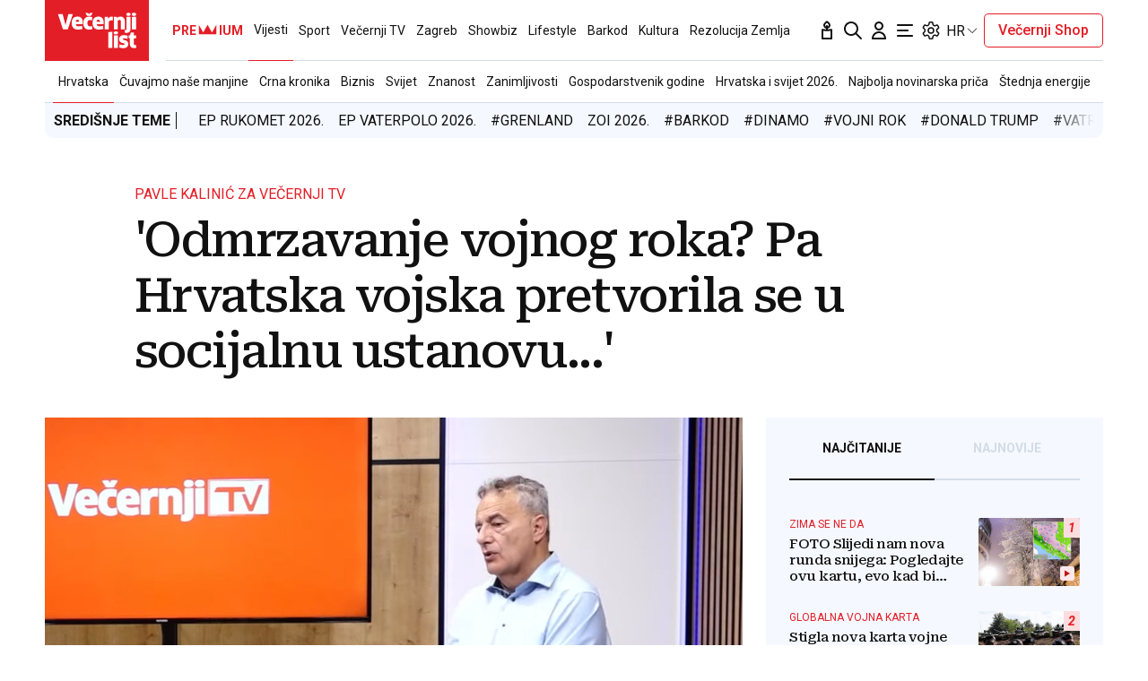

--- FILE ---
content_type: text/html; charset=utf-8
request_url: https://www.vecernji.hr/vijesti/odmrzavanje-vojnog-roka-pa-hrvatska-vojska-se-pretvorila-u-socijalnu-ustanovu-1789162
body_size: 58465
content:


    <!DOCTYPE html>








    


<html 
    lang="hr" 
    data-theme="light" 
    data-size="16" 
>
    <head>

        <meta charset="UTF-8">
        <meta http-equiv="X-UA-Compatible" content="IE=edge,chrome=1">
        <meta content="width=device-width, initial-scale=1.0, maximum-scale=1.0, minimum-scale=1.0, user-scalable=no" name="viewport">
        <meta name="referrer" content="strict-origin-when-cross-origin">
        <meta name="theme-color" content="#e41e27" />

        
        
            <meta name="google-site-verification" content="wrpKPrB9Vjm67SOwETjg_BQNQrbuV-h2SMCjAt8Imzk" />
        

        
            <meta property="fb:pages" content="53917407605" />
        

        
    <title>&#x27;Odmrzavanje vojnog roka? Pa Hrvatska vojska pretvorila se u socijalnu ustanovu...&#x27; - Večernji.hr</title>


        
    

    <meta name="twitter:card" content="summary_large_image">
    <meta name="twitter:url" content="https://www.vecernji.hr/vijesti/odmrzavanje-vojnog-roka-pa-hrvatska-vojska-se-pretvorila-u-socijalnu-ustanovu-1789162">
    <meta name="twitter:title" content="&#x27;Odmrzavanje vojnog roka? Pa Hrvatska vojska pretvorila se u socijalnu ustanovu...&#x27;">
    <meta name="twitter:description" content="– Trebalo bi napraviti strategiju nacionalne sigurnosti koja ne bi bila mrtvo slovo na papiru. Garnitura koja vodi Hrvatsku to nije u stanju učiniti – kazao je">
    <meta name="twitter:image" content="https://www.vecernji.hr/media/img/86/ag/1e5b9a64a2f112d1bc68.png" />

    <meta property="og:title" content="&#x27;Odmrzavanje vojnog roka? Pa Hrvatska vojska pretvorila se u socijalnu ustanovu...&#x27;">
    <meta property="og:type" content="article">
    <meta property="og:url" content="https://www.vecernji.hr/vijesti/odmrzavanje-vojnog-roka-pa-hrvatska-vojska-se-pretvorila-u-socijalnu-ustanovu-1789162">
    <meta property="og:description" content="– Trebalo bi napraviti strategiju nacionalne sigurnosti koja ne bi bila mrtvo slovo na papiru. Garnitura koja vodi Hrvatsku to nije u stanju učiniti – kazao je">
    <meta property="og:image" content="https://www.vecernji.hr/media/img/6b/28/c9d4acbdc8359cd7aa8c.png" />
    <meta property="og:image:width" content="1200" />
    <meta property="og:image:height" content="630" />

    <meta itemprop="name" content="&#x27;Odmrzavanje vojnog roka? Pa Hrvatska vojska pretvorila se u socijalnu ustanovu...&#x27;">
    <meta itemprop="description" content="– Trebalo bi napraviti strategiju nacionalne sigurnosti koja ne bi bila mrtvo slovo na papiru. Garnitura koja vodi Hrvatsku to nije u stanju učiniti – kazao je">
    
    <meta itemprop="datePublished" content="2024-07-31">
    <meta itemprop="image" content="https://www.vecernji.hr/media/img/50/1c/c0ec9462f32f8e2e9d73.png" />




    
    <link rel="amphtml" href="https://www.vecernji.hr/amp/vijesti/odmrzavanje-vojnog-roka-pa-hrvatska-vojska-se-pretvorila-u-socijalnu-ustanovu-1789162">

    <meta name="robots" content="max-snippet:-1, max-video-preview:-1, max-image-preview:large"/>


        
            <script type="text/javascript">window.gdprAppliesGlobally=true;(function(){function a(e){if(!window.frames[e]){if(document.body&&document.body.firstChild){var t=document.body;var n=document.createElement("iframe");n.style.display="none";n.name=e;n.title=e;t.insertBefore(n,t.firstChild)}
else{setTimeout(function(){a(e)},5)}}}function e(n,r,o,c,s){function e(e,t,n,a){if(typeof n!=="function"){return}if(!window[r]){window[r]=[]}var i=false;if(s){i=s(e,t,n)}if(!i){window[r].push({command:e,parameter:t,callback:n,version:a})}}e.stub=true;function t(a){if(!window[n]||window[n].stub!==true){return}if(!a.data){return}
var i=typeof a.data==="string";var e;try{e=i?JSON.parse(a.data):a.data}catch(t){return}if(e[o]){var r=e[o];window[n](r.command,r.parameter,function(e,t){var n={};n[c]={returnValue:e,success:t,callId:r.callId};a.source.postMessage(i?JSON.stringify(n):n,"*")},r.version)}}
if(typeof window[n]!=="function"){window[n]=e;if(window.addEventListener){window.addEventListener("message",t,false)}else{window.attachEvent("onmessage",t)}}}e("__tcfapi","__tcfapiBuffer","__tcfapiCall","__tcfapiReturn");a("__tcfapiLocator");(function(e){
  var t=document.createElement("script");t.id="spcloader";t.type="text/javascript";t.async=true;t.src="https://sdk.privacy-center.org/"+e+"/loader.js?target="+document.location.hostname;t.charset="utf-8";var n=document.getElementsByTagName("script")[0];n.parentNode.insertBefore(t,n)})("4a8aacf2-cc74-424e-a067-7ffed79fcb90")})();</script>

<script type="text/javascript">
window.didomiConfig = {
    user: {
        bots: {
            consentRequired: false,
            types: ['crawlers', 'performance'],
            // https://developers.didomi.io/cmp/web-sdk/consent-notice/bots
            extraUserAgents: ['cXensebot', 'Lighthouse'],
        }
    }
};
</script>

        

        

        
    <meta name="description" content="– Trebalo bi napraviti strategiju nacionalne sigurnosti koja ne bi bila mrtvo slovo na papiru. Garnitura koja vodi Hrvatsku to nije u stanju učiniti – kazao je">
    
    
        <meta name="keywords" content="vro oluja, vojni rok, pavle kalinić">
    


        

        




    
        <script src="https://cdn.wrappio.dev/scripts/wrappio-1598cde1-a35c-418d-8fa9-bac9171d3cd9.js" async></script>
    



        





<link rel="stylesheet" media="all" href="/static/vlredesign/css/global.css?bust=20250116">

    <script charset="UTF-8" src="https://s-eu-1.pushpushgo.com/js/5fd9fb54c2d7d91c9d520db2.js" async="async"></script>

<script src="//imasdk.googleapis.com/js/sdkloader/ima3.js"></script>
<script src="/static/vlredesign/js/vendor/video.min.js"></script>
<script src="/static/js/ads.js"></script>


        
        
        
        


        
    <link rel="canonical" href="https://www.vecernji.hr/vijesti/odmrzavanje-vojnog-roka-pa-hrvatska-vojska-se-pretvorila-u-socijalnu-ustanovu-1789162" />



        
    
    


        
    
    
    
        <script>
(function (u, p, s, c, r){u[r]=u[r]||function(p){(u[r].q=u[r].q||[]).push(p)},u[r].ls=1*new Date(); var a=p.createElement(s),m=p.getElementsByTagName(s)[0];a.async=1;a.src=c;m.parentNode.insertBefore(a,m)
})(window, document, 'script', '//thecrossnet.io/scripts/loader.js', '_coex');

_coex({domain: 'vecernji.hr', object_id: '1789162', container: '#qpq-widget-naslovna', key: 'e1c5f80743'});
</script>

    


        
            
            
                <script data-cfasync="false" type="text/javascript">(function(w, d) { var s = d.createElement("script"); s.src = "//delivery.adrecover.com/42573/adRecover.js"; s.type = "text/javascript"; s.async = true; (d.getElementsByTagName("head")[0] || d.getElementsByTagName("body")[0]).appendChild(s); })(window, document);</script>

            
        

        
    
    
        
        

        
            


<!--
       _
__   _(_) _____      ___
\ \ / / |/ _ \ \ /\ / (_) Clanak Desk - article
 \ V /| |  __/\ V  V / _
  \_/ |_|\___| \_/\_/ (_)

-->



<script async src="https://pagead2.googlesyndication.com/tag/js/gpt.js"></script>




<script type="text/javascript">
var googletag = googletag || {};
googletag.cmd = googletag.cmd || [];
</script>

<script type="text/javascript">

    var getScreenSize = function(){
        return {
            width: window.innerWidth || document.documentElement.clientWidth || document.body.clientWidth,
            height: window.innerHeight || document.documentElement.clientHeight ||document.body.clientHeight
        };
    };

    var getTargetValue = function(width, height, sufix) {
        var target = "" + width + "x" + height;
        if (sufix) {
            target += "_" + sufix;
        }
        return target;
    };

    var getResTarget = function(sufix) {
        var target = [],
            size = getScreenSize(),
            width,
            height;

        if (sufix) {

            switch (true) {

                case size.width >= 1024 && size.width < 1280:
                    width = 1024;
                    height = 768;
                    break;

                case size.width >= 1280 && size.width < 1366:
                    width = 1280;
                    height = 1024;
                    break;

                case size.width >= 1366 && size.width < 1370:
                    width = 1366;
                    height = 768;
                    break;

                case size.width >= 1370 && size.width < 1440:
                    width = 1370;
                    height = 768;
                    break;

                case size.width >= 1440 && size.width < 1600:
                    width = 1440;
                    height = 900;
                    break;

                case size.width >= 1600 && size.width < 1920:
                    width = 1600;
                    height = 1050;
                    break;

                case size.width >= 1920:
                    width = 1920;
                    height = 1080;
                    break;
            }

            target.push(getTargetValue(width, height, sufix));

        }
        return target;
    };
</script>

<script type='text/javascript'>

    googletag.cmd.push(function() {

        var platform = "mobile";
        if ( window.innerWidth >= 1015 ) { platform = 'desktop'; }
        else if ( window.innerWidth < 1015 && window.innerWidth >= 750 ) { platform = 'tablet'; }

        var dfp_slots = [];

        
            
                var mapping1 = googletag.sizeMapping()
                    .addSize([750, 400], [[468, 60]])
                    .addSize([1015, 400], [[728, 90], [970, 250], [970, 500], [984, 250], [1024, 250], [2, 1], [1, 1], [1024, 500], [970, 90], [1200, 250], [1000, 90]])
                    .build();
                
                dfp_slots[1] = googletag.defineSlot('/1015704/Vecernji_Billboard_Top', [970, 250], 'divBillboardTop').defineSizeMapping(mapping1).setCollapseEmptyDiv(true, true).addService(googletag.pubads()).setTargeting("position", "billboard");
                
            
        
            
                var mapping2 = googletag.sizeMapping()
                    .addSize([750, 400], [[468, 60]])
                    .addSize([1015, 400], [[728, 90], [970, 250], [970, 500], [984, 250], [1024, 250], [2, 1], [1, 1], [1024, 500], [970, 90], [1200, 250], [1000, 90]])
                    .build();
                
                dfp_slots[2] = googletag.defineSlot('/1015704/Vecernji_Billboard_Bot', [970, 250], 'divBillboardBot').defineSizeMapping(mapping2).setCollapseEmptyDiv(true, true).addService(googletag.pubads()).setTargeting("position", "billboard");
                
            
        
            
                var mapping3 = googletag.sizeMapping()
                    .addSize([750, 400], [[300, 250]])
                    .addSize([1015, 400], [[300, 600], [300, 250], [336, 280], [336, 600]])
                    .build();
                
                dfp_slots[3] = googletag.defineSlot('/1015704/Vecernji_Halfpage_1', [300, 600], 'divHalfpage1').defineSizeMapping(mapping3).setCollapseEmptyDiv(true, true).addService(googletag.pubads()).setTargeting("position", "halfpage");
                
            
        
            
                var mapping4 = googletag.sizeMapping()
                    .addSize([750, 400], [[300, 250]])
                    .addSize([1015, 400], [[300, 600], [300, 250], [336, 280], [336, 600]])
                    .build();
                
                dfp_slots[4] = googletag.defineSlot('/1015704/Vecernji_Halfpage_2', [300, 600], 'divHalfpage2').defineSizeMapping(mapping4).setCollapseEmptyDiv(true, true).addService(googletag.pubads()).setTargeting("position", "halfpage");
                
            
        
            
                var mapping5 = googletag.sizeMapping()
                    .addSize([750, 400], [[300, 250]])
                    .addSize([1015, 400], [[300, 600], [300, 250], [336, 280], [336, 600]])
                    .build();
                
                dfp_slots[5] = googletag.defineSlot('/1015704/Vecernji_Halfpage_3', [300, 250], 'divHalfpage3').defineSizeMapping(mapping5).setCollapseEmptyDiv(true, true).addService(googletag.pubads()).setTargeting("position", "halfpage");
                
            
        
            
                var mapping6 = googletag.sizeMapping()
                    .addSize([1015, 400], [[1, 1]])
                    .addSize([750, 400], [[1, 1]])
                    .addSize([320, 400], [[1, 1]])
                    .build();
                
                dfp_slots[6] = googletag.defineOutOfPageSlot('/1015704/Vecernji_AIO_1', 'divAIO1').addService(googletag.pubads()).setTargeting("position", "aio1");
                
            
        
            
                var mapping7 = googletag.sizeMapping()
                    .addSize([1015, 400], [[1, 1]])
                    .addSize([750, 400], [[1, 1]])
                    .addSize([320, 400], [[1, 1]])
                    .build();
                
                dfp_slots[7] = googletag.defineOutOfPageSlot('/1015704/Vecernji_AIO_2', 'divAIO2').addService(googletag.pubads()).setTargeting("position", "aio2");
                
            
        
            
                
                dfp_slots[8] = googletag.defineSlot('/1015704/Vecernji_in_Article', [300, 250], 'divInArticle').setCollapseEmptyDiv(true, true).addService(googletag.pubads()).setTargeting("position", "rectangle");
                
            
        
            
                
                dfp_slots[9] = googletag.defineSlot('/1015704/Vecernji_bottom_Article', [[504, 338], [1, 1], [300, 250]], 'divBottomArticle').setCollapseEmptyDiv(true, true).addService(googletag.pubads()).setTargeting("position", "bottomArticle");
                
            
        
            
                
                dfp_slots[10] = googletag.defineOutOfPageSlot('/1015704/Vecernji_Native_Sidebar', 'divNativeSidebar').addService(googletag.pubads()).setTargeting("position", "native_sidebar");
                
            
        
            
                var mapping11 = googletag.sizeMapping()
                    .addSize([1015, 400], [[1, 1]])
                    .addSize([750, 400], [[1, 1]])
                    .addSize([320, 400], [[1, 1]])
                    .build();
                
                dfp_slots[11] = googletag.defineOutOfPageSlot('/1015704/Vecernji_AIO_3', 'divAIO3').addService(googletag.pubads()).setTargeting("position", "aio3");
                
            
        
            
                
                dfp_slots[12] = googletag.defineSlot('/1015704/Vecernji_below_Article', [[728, 90], [970, 250], [1024, 250]], 'divBelowArticle').setCollapseEmptyDiv(true, true).addService(googletag.pubads()).setTargeting("position", "rectangle");
                
            
        

        googletag.pubads().setTargeting("platform", platform).setTargeting("cont_type", "article").setTargeting("section", "vijesti").setTargeting("subsection", "hrvatska").setTargeting("articleID", "1789162").setTargeting("isPremium", "False").setTargeting("isPremiumUser", "False");

        
        googletag.pubads().setTargeting("tagvl", ["VRO Oluja","vojni rok","Pavle Kalinić"]);
        

        var minRes = getResTarget("min");

        if (minRes){
            googletag.pubads().setTargeting("res_min", minRes);
        }

        googletag.pubads().enableSingleRequest();

        //ako ima view slug koji sadrzi 'gallery' u imenu view-a onda disableInitialLoad ili ako je setting "is_adpush_enabled" postavljen na True
        
        

        

        
        googletag.enableServices();

    });
</script>

        
    


        
    
        
        
        



<!-- DeFractal -->
<script>
    /*df 1.0.2*/ window.googletag=window.googletag||{},window.googletag.cmd=window.googletag.cmd||[];var packs=window.localStorage.getItem("df_packs"),packsParsed=packs&&JSON.parse(packs)||[];try{var a=window.localStorage.getItem("df_packsx"),s=a&&JSON.parse(a)||[];s.length&&(packsParsed=packsParsed.concat(s),packsParsed=Array.from(new Set(packsParsed)));var r,e=window.localStorage.getItem("df_packsy"),t=(e&&JSON.parse(e)||[]).map(function(a){return a.id});t.length&&(packsParsed=packsParsed.concat(t),packsParsed=Array.from(new Set(packsParsed)))}catch(d){}var standardPacks=window.localStorage.getItem("df_sp"),standardPacksParsed=standardPacks&&JSON.parse(standardPacks)||[];try{var g=window.localStorage.getItem("df_spx"),c=g&&JSON.parse(g)||[];c.length&&(standardPacksParsed=standardPacksParsed.concat(c),standardPacksParsed=Array.from(new Set(standardPacksParsed)));var o,n=window.localStorage.getItem("df_spy"),p=(n&&JSON.parse(n)||[]).map(function(a){return a.id});p.length&&(standardPacksParsed=standardPacksParsed.concat(p),standardPacksParsed=Array.from(new Set(standardPacksParsed)))}catch(P){}var platforms=window.localStorage.getItem("df_pl"),platformsParsed=platforms&&(JSON.parse(platforms)||[]);if(platformsParsed&&platformsParsed.length)for(var i=0;i<platformsParsed.length;i++)1===platformsParsed[i]&&packsParsed?window.googletag.cmd.push(function(){window.googletag.pubads().setTargeting("defractal",packsParsed)}):2===platformsParsed[i]&&packsParsed&&packsParsed.length?(window.midasWidgetTargeting=window.midasWidgetTargeting||{},window.midasWidgetTargeting.targetings=window.midasWidgetTargeting.targetings||[],window.midasWidgetTargeting.targetings.push({defractal:packsParsed})):3===platformsParsed[i]&&standardPacksParsed&&standardPacksParsed.length&&window.googletag.cmd.push(function(){window.googletag.pubads().setTargeting("defractal_sp",standardPacksParsed)}); window.googletag.cmd.push(function(){window.googletag.enableServices()});
</script>


<script>
    var defractalPage = {"fullChannel": "vijesti/hrvatska", "channel": "vijesti", "classA": "VEC", "id": "1789162", "type": "article", "caption": "'Odmrzavanje vojnog roka? Pa Hrvatska vojska pretvorila se u socijalnu ustanovu...'", "authors": ["Petra Balija", "vecernji.hr"], "tags": ["Pavle Kalinić", "vojni rok", "VRO Oluja"], "isSpecial": "0", "date": "2024-07-31 20:31:00", "classB": "default"};
</script>



    <script async type="text/javascript" src="https://cdn.defractal.com/scripts/defractal-3-00330009-250B-4277-9F2D-CFC2195799D1.js"></script>


    
    
    
<script>
    // Google data layer
    var dataLayer = window.dataLayer || [];

    dataLayer.push({
        'siteId': 'VEC',
        'contentId': '1789162',
        'pageType': 'article',
        'fullChannel': 'vijesti/hrvatska',
        'contentTitle': '&#x27;Odmrzavanje vojnog roka? Pa Hrvatska vojska pretvorila se u socijalnu ustanovu...&#x27;',
        'channel': 'vijesti',
        'contentElements': 'undefined',
        'contentType': 'default',
        'contentAuthor': 'Petra Balija|vecernji.hr',
        'pageTags': 'Pavle Kalinić|vojni rok|VRO Oluja',
        'contentPublishingDate': '2024-07-31_wc31_m7_q3_20:31:00',
        'isPremium': 'False',
        'wordCount': 'undefined',
        'contentSource': 'undefined',
        'isPremiumUser': 'False',
        'showAds': 'True',
        'canonicalUrl': 'https://www.vecernji.hr/vijesti/odmrzavanje-vojnog-roka-pa-hrvatska-vojska-se-pretvorila-u-socijalnu-ustanovu-1789162'
        
    });
</script>




        
    
    <!-- Google Tag Manager -->
<script>(function(w,d,s,l,i){w[l]=w[l]||[];w[l].push({'gtm.start':
    new Date().getTime(),event:'gtm.js'});var f=d.getElementsByTagName(s)[0],
    j=d.createElement(s),dl=l!='dataLayer'?'&l='+l:'';j.async=true;j.src=
    '//www.googletagmanager.com/gtm.js?id='+i+dl;f.parentNode.insertBefore(j,f);
})(window,document,'script','dataLayer', 'GTM-MRR4XQ9');
</script>

<!-- DotMetrics -->
<script type="text/javascript">
/* <![CDATA[ */
(function() {
  window.dm=window.dm||{AjaxData:[]};
  window.dm.AjaxEvent=function(et,d,ssid,ad){
    dm.AjaxData.push({et:et,d:d,ssid:ssid,ad:ad});
    if(typeof window.DotMetricsObj != 'undefined') {DotMetricsObj.onAjaxDataUpdate();}
  };
  var d=document,
  h=d.getElementsByTagName('head')[0],
  s=d.createElement('script');
  s.type='text/javascript';
  s.async=true;
  s.src='https://script.dotmetrics.net/door.js?id=819';
  h.appendChild(s);
}());
/* ]]> */
</script>

<!-- Google Analytics -->
<script>
  (function(i,s,o,g,r,a,m){i['GoogleAnalyticsObject']=r;i[r]=i[r]||function(){
  (i[r].q=i[r].q||[]).push(arguments)},i[r].l=1*new Date();a=s.createElement(o),
  m=s.getElementsByTagName(o)[0];a.async=1;a.src=g;m.parentNode.insertBefore(a,m)
  })(window,document,'script','//www.google-analytics.com/analytics.js','ga');

  ga('create', 'UA-2080160-1', 'auto');
  ga('set', 'anonymizeIp', true);
  ga('send', 'pageview');
  ga('create', 'UA-98836491-1', 'auto', 'G360' );
</script>

<!-- Piano tracking by Smartocto -->
<script type="text/javascript">
    var _ain = {
        id: "2660",
        trackauto: false,
        url: "https://www.vecernji.hr/vijesti/odmrzavanje-vojnog-roka-pa-hrvatska-vojska-se-pretvorila-u-socijalnu-ustanovu-1789162"
    };
  
    (function (d, s) {
        var sf = d.createElement(s);
        sf.type = 'text/javascript';
        sf.async = true;
        sf.src = (('https:' == d.location.protocol)
            ? 'https://d7d3cf2e81d293050033-3dfc0615b0fd7b49143049256703bfce.ssl.cf1.rackcdn.com'
            : 'http://t.contentinsights.com') + '/stf.js';
        var t = d.getElementsByTagName(s)[0];
        t.parentNode.insertBefore(sf, t);
    })(document, 'script');
</script>



        
            <link rel="alternate" type="application/rss+xml" title="Latest" href="/feeds/latest">
            <link rel="alternate" type="application/rss+xml" title="Most read" href="/feeds/placeholder-head/most_read">
        

        
            



<link rel="icon" type="image/x-icon" href="/static/vlredesign/favicons/www.vecernji.hr/favicon.ico" />
<link rel="apple-touch-icon" sizes="57x57" href="/static/vlredesign/favicons/www.vecernji.hr/apple-icon-57x57.png">
<link rel="apple-touch-icon" sizes="60x60" href="/static/vlredesign/favicons/www.vecernji.hr/apple-icon-60x60.png">
<link rel="apple-touch-icon" sizes="72x72" href="/static/vlredesign/favicons/www.vecernji.hr/apple-icon-72x72.png">
<link rel="apple-touch-icon" sizes="76x76" href="/static/vlredesign/favicons/www.vecernji.hr/apple-icon-76x76.png">
<link rel="apple-touch-icon" sizes="114x114" href="/static/vlredesign/favicons/www.vecernji.hr/apple-icon-114x114.png">
<link rel="apple-touch-icon" sizes="120x120" href="/static/vlredesign/favicons/www.vecernji.hr/apple-icon-120x120.png">
<link rel="apple-touch-icon" sizes="144x144" href="/static/vlredesign/favicons/www.vecernji.hr/apple-icon-144x144.png">
<link rel="apple-touch-icon" sizes="152x152" href="/static/vlredesign/favicons/www.vecernji.hr/apple-icon-152x152.png">
<link rel="apple-touch-icon" sizes="180x180" href="/static/vlredesign/favicons/www.vecernji.hr/apple-icon-180x180.png">
<link rel="icon" type="image/png" sizes="192x192"  href="/static/vlredesign/favicons/www.vecernji.hr/android-icon-192x192.png">
<link rel="icon" type="image/png" sizes="32x32" href="/static/vlredesign/favicons/www.vecernji.hr/favicon-32x32.png">
<link rel="icon" type="image/png" sizes="96x96" href="/static/vlredesign/favicons/www.vecernji.hr/favicon-96x96.png">
<link rel="icon" type="image/png" sizes="16x16" href="/static/vlredesign/favicons/www.vecernji.hr/favicon-16x16.png">
<link rel="manifest" href="/static/vlredesign/favicons/www.vecernji.hr/manifest.json">

        

        <script>
            const vlTheme = localStorage.getItem('vl-theme');
            const vlSize = localStorage.getItem('vl-size');
            const vlHtmlTag = document.getElementsByTagName('html')[0];

            if (vlTheme) {
                vlHtmlTag.setAttribute('data-theme', vlTheme);
            }

            if (vlSize) {
                vlHtmlTag.setAttribute('data-size', vlSize);
            }
        </script>

        
        
            <!-- Ezoic script -->
<script async src="//www.ezojs.com/ezoic/sa.min.js"></script>
<script>
    window.ezstandalone = window.ezstandalone || {};
    ezstandalone.cmd = ezstandalone.cmd || [];
    ezstandalone.cmd.push(function() {
        ezstandalone.enableConsent();
        ezstandalone.showAds(104)
    });
</script>

        

        

    </head>

    

    <body class=" js-articleBody  " data-didomi-disabled="False" data-bodyextrainfo="" 



data-video-autoplay="youtube: 0, vimeo: 0, upload: 1"
>

        
            <!-- Google Tag Manager (noscript) -->
<noscript><iframe src="https://www.googletagmanager.com/ns.html?id=GTM-PCRFFK6" height="0" width="0" style="display:none;visibility:hidden"></iframe></noscript>
<!-- End Google Tag Manager (noscript) -->

        

        

        
            <div class="container">
                
                
                    









<header class="header header--sticky js-stickyHeader">
    <div class="header__inner header__inner--line">
        <div class="header__logo">
            <a href="/" class="logo js-logo">Večernji.hr</a>
        </div>
        <div class="header__actions">
            <ul class="actions">
                <li class="actions__item">
                    <a class="actions__link" href="https://sjecanje.vecernji.hr/" target="_blank">
                        <span class="icon icon--svg">
                            <svg height="24" viewBox="0 0 24 24" width="24" xmlns="http://www.w3.org/2000/svg"><path d="m12.487025 1.35867324.1099677.07119719c2.2686753 1.68833285 3.4030073 3.21171445 3.4030073 4.57012957 0 1.86356525-1.2743978 3.42947895-2.9992387 3.87378648l-.00018.93809212c.2151105-.0216321.4296936-.0502578.6434086-.0858769l3.1916111-.5319352c.5447703-.0907951 1.0599979.2772246 1.1507929.8219949.0090553.0543315.0136061.1093182.0136061.164399v9.8195396c0 .5522847-.4477153 1-1 1h-10c-.55228475 0-1-.4477153-1-1v-9.8195396c0-.5522847.44771525-1 1-1 .05508086 0 .11006756.0045509.16439899.0136061l3.19161111.5319352c.2140468.0356745.4289645.0643337.6444106.0859776l-.0001772-.93793413c-1.72535078-.44395811-3.0002435-2.01011806-3.0002435-3.87404517 0-1.35841085 1.13432487-2.88178713 3.4029746-4.57012885.3188963-.23732438.743927-.26105706 1.0840504-.07119791zm3.512975 11.00132676-2.0272122.3387895c-1.1610518.1935087-2.3434573.2150096-3.5092544.0645029l-.4363212-.0645029-2.0272122-.3387895v7.64h8zm-4-8.862-.0595226.0481327c-1.3452961 1.10245458-1.9404774 1.96547484-1.9404774 2.4538673 0 .74025244.4021661 1.38657394.9999275 1.73239368l.0000725-.73239368c0-.55228475.4477153-1 1-1s1 .44771525 1 1l.0010775.73181186c.5972071-.34596252.9989225-.99197436.9989225-1.73181186 0-.46268981-.5341841-1.26160961-1.734293-2.28180617z" fill="#111"/></svg>

                            Sjecanje
                        </span>
                    </a>
                </li>
                <li class="actions__item">
                    <a class="actions__link" href="/pretraga">
                        <span class="icon icon--svg">
                            <svg height="24" viewBox="0 0 24 24" width="24" xmlns="http://www.w3.org/2000/svg"><path d="m20.2929 21.7071c.3905.3905 1.0237.3905 1.4142 0s.3905-1.0237 0-1.4142zm-4.5858-7.4142c-.3905-.3905-1.0237-.3905-1.4142 0s-.3905 1.0237 0 1.4142zm.2929-4.2929c0 3.3137-2.6863 6-6 6v2c4.4183 0 8-3.5817 8-8zm-6 6c-3.31371 0-6-2.6863-6-6h-2c0 4.4183 3.58172 8 8 8zm-6-6c0-3.31371 2.68629-6 6-6v-2c-4.41828 0-8 3.58172-8 8zm6-6c3.3137 0 6 2.68629 6 6h2c0-4.41828-3.5817-8-8-8zm11.7071 16.2929-6-6-1.4142 1.4142 6 6z" fill="#111"/></svg>

                            Pretraga
                        </span>
                    </a>
                </li>
                <li class="actions__item">
                    <a class="actions__link actions__link--user "
                        
                            
                            
                                href="/korisnici/login?next=/vijesti/odmrzavanje-vojnog-roka-pa-hrvatska-vojska-se-pretvorila-u-socijalnu-ustanovu-1789162"
                            
                        
                    >
                        <span class="icon icon--svg">
                            <svg height="24" viewBox="0 0 24 24" width="24" xmlns="http://www.w3.org/2000/svg"><path d="m5 21h-1c0 .5523.447715 1 1 1zm14 0v1c.5523 0 1-.4477 1-1zm-4-14c0 1.65685-1.34315 3-3 3v2c2.7614 0 5-2.23858 5-5zm-3 3c-1.65685 0-3-1.34315-3-3h-2c0 2.76142 2.23858 5 5 5zm-3-3c0-1.65685 1.34315-3 3-3v-2c-2.76142 0-5 2.23858-5 5zm3-3c1.65685 0 3 1.34315 3 3h2c0-2.76142-2.2386-5-5-5zm-6 17c0-3.3137 2.68629-6 6-6v-2c-4.41828 0-8 3.5817-8 8zm6-6c3.3137 0 6 2.6863 6 6h2c0-4.4183-3.5817-8-8-8zm-7 7h14v-2h-14z" fill="#111"/></svg>

                            Korisnički dio
                        </span>
                        
                    </a>
                    
                </li>
                <li class="actions__item">
                    <a class="actions__link js-hamburger" href="#">
                        <span class="icon icon--svg icon--hamburger">
                            <svg class="icon__open" height="24" viewBox="0 0 24 24" width="24" xmlns="http://www.w3.org/2000/svg"><path d="m20 17c.5522847 0 1 .4477153 1 1s-.4477153 1-1 1h-16c-.55228475 0-1-.4477153-1-1s.44771525-1 1-1zm-5-6c.5522847 0 1 .4477153 1 1s-.4477153 1-1 1h-11c-.55228475 0-1-.4477153-1-1s.44771525-1 1-1zm5-6c.5522847 0 1 .44771525 1 1s-.4477153 1-1 1h-16c-.55228475 0-1-.44771525-1-1s.44771525-1 1-1z" fill="#111" fill-rule="evenodd"/></svg>
<svg class="icon__close" height="24" viewBox="0 0 24 24" width="24" xmlns="http://www.w3.org/2000/svg"><path d="m6.34314575 4.92893219 5.65689325 5.65610681 5.6568152-5.65610681c.3905243-.39052429 1.0236893-.39052429 1.4142136 0s.3905243 1.02368927 0 1.41421356l-5.6560288 5.65689325 5.6560288 5.6568152c.3905243.3905243.3905243 1.0236893 0 1.4142136s-1.0236893.3905243-1.4142136 0l-5.6568152-5.6560288-5.65689325 5.6560288c-.39052429.3905243-1.02368927.3905243-1.41421356 0s-.39052429-1.0236893 0-1.4142136l5.65610681-5.6568152-5.65610681-5.65689325c-.39052429-.39052429-.39052429-1.02368927 0-1.41421356s1.02368927-.39052429 1.41421356 0z" fill="#111" fill-rule="evenodd"/></svg>

                            Navigacija
                        </span>
                    </a>
                </li>
                
                <li class="actions__item">
                    <span class="actions__link actions__link--setting js-setting">
                        <span class="icon icon--svg">
                            <svg class="icon__open" width="24" height="24" viewBox="0 0 192 192" xmlns="http://www.w3.org/2000/svg" fill="none"><path fill="#111" d="m80.16 29.054-5.958-.709 5.958.71Zm31.68 0-5.958.71 5.958-.71Zm34.217 19.756-2.365-5.515 2.365 5.514Zm10.081 3.352 5.196-3-5.196 3Zm7.896 13.676 5.196-3-5.196 3Zm-2.137 10.407-3.594-4.805 3.594 4.805Zm0 39.51 3.593-4.805-3.593 4.805Zm2.137 10.407 5.196 3-5.196-3Zm-7.896 13.676-5.196-3 5.196 3Zm-10.081 3.353 2.364-5.515-2.364 5.515Zm-34.217 19.755 5.958.709-5.958-.709Zm-31.68 0-5.958.709 5.958-.709Zm-34.217-19.755-2.364-5.515 2.364 5.515Zm-10.08-3.353-5.197 3 5.196-3Zm-7.897-13.676 5.196-3-5.196 3Zm2.137-10.407 3.594 4.805-3.594-4.805Zm0-39.51L26.51 81.05l3.593-4.805Zm-2.137-10.407 5.196 3-5.196-3Zm7.896-13.676-5.196-3 5.196 3Zm10.081-3.352-2.364 5.514 2.364-5.514Zm7.85 3.365-2.365 5.515 2.364-5.515Zm0 87.65 2.364 5.514-2.365-5.514ZM36.235 111.17l-3.594-4.805 3.594 4.805Zm76.823 41.535 5.958.71-5.958-.71Zm39.854-69.742-3.593-4.805 3.593 4.805Zm-16.369-30.074 2.364 5.514-2.364-5.514Zm-23.485-13.594-5.958.709 5.958-.71ZM88.104 16a14 14 0 0 0-13.902 12.345l11.916 1.419A2 2 0 0 1 88.104 28V16Zm15.792 0H88.104v12h15.792V16Zm13.902 12.345A14 14 0 0 0 103.896 16v12a2 2 0 0 1 1.986 1.764l11.916-1.419Zm1.219 10.24-1.219-10.24-11.916 1.419 1.219 10.24 11.916-1.419Zm24.675 4.71-9.513 4.08 4.729 11.028 9.513-4.08-4.729-11.028Zm17.642 5.867a14 14 0 0 0-17.642-5.867l4.729 11.029a2 2 0 0 1 2.521.838l10.392-6Zm7.896 13.676-7.896-13.676-10.392 6 7.896 13.676 10.392-6Zm-3.74 18.212a14 14 0 0 0 3.74-18.212l-10.392 6a2 2 0 0 1-.535 2.602l7.187 9.61Zm-8.984 6.718 8.984-6.718-7.187-9.61-8.983 6.718 7.186 9.61Zm8.984 23.182-8.984-6.718-7.186 9.61 8.983 6.718 7.187-9.61Zm3.74 18.212a14 14 0 0 0-3.74-18.212l-7.187 9.61a2 2 0 0 1 .535 2.602l10.392 6Zm-7.896 13.676 7.896-13.676-10.392-6-7.896 13.676 10.392 6Zm-17.642 5.867a14 14 0 0 0 17.642-5.867l-10.392-6a2.001 2.001 0 0 1-2.521.838l-4.729 11.029Zm-9.513-4.08 9.513 4.08 4.729-11.029-9.512-4.079-4.73 11.028Zm-16.381 19.03 1.219-10.24-11.916-1.419-1.219 10.24 11.916 1.419ZM103.896 176a14 14 0 0 0 13.902-12.345l-11.916-1.419a2 2 0 0 1-1.986 1.764v12Zm-15.792 0h15.792v-12H88.104v12Zm-13.902-12.345A14 14 0 0 0 88.104 176v-12a2 2 0 0 1-1.986-1.764l-11.916 1.419Zm-1.012-8.504 1.012 8.504 11.916-1.419-1.012-8.504-11.916 1.419ZM51.428 134.31l-7.85 3.366 4.73 11.029 7.849-3.366-4.73-11.029Zm-7.85 3.366a2 2 0 0 1-2.52-.838l-10.392 6a14 14 0 0 0 17.642 5.867l-4.73-11.029Zm-2.52-.838-7.896-13.676-10.392 6 7.896 13.676 10.392-6Zm-7.896-13.676a2 2 0 0 1 .535-2.602l-7.187-9.61a14 14 0 0 0-3.74 18.212l10.392-6Zm.535-2.602 6.132-4.585-7.187-9.61-6.132 4.585 7.187 9.61ZM26.51 81.05l6.132 4.586 7.187-9.61-6.132-4.586-7.187 9.61Zm-3.74-18.212a14 14 0 0 0 3.74 18.212l7.187-9.61a2 2 0 0 1-.535-2.602l-10.392-6Zm7.896-13.676L22.77 62.838l10.392 6 7.896-13.676-10.392-6Zm17.642-5.867a14 14 0 0 0-17.642 5.867l10.392 6a2 2 0 0 1 2.52-.838l4.73-11.029Zm7.849 3.366-7.85-3.366-4.729 11.029 7.85 3.366 4.729-11.029Zm18.045-18.316-1.012 8.504 11.916 1.419 1.012-8.504-11.916-1.419Zm-1.754 27.552c6.078-3.426 11.69-9.502 12.658-17.63L73.19 36.85c-.382 3.209-2.769 6.415-6.635 8.595l5.893 10.453Zm-21.02 1.793c7.284 3.124 15.055 1.57 21.02-1.793l-5.893-10.453c-3.704 2.088-7.481 2.468-10.398 1.217l-4.73 11.029ZM49 96c0-7.1-2.548-15.022-9.171-19.975l-7.187 9.61C35.36 87.668 37 91.438 37 96h12Zm23.448 40.103c-5.965-3.363-13.736-4.917-21.02-1.793l4.729 11.029c2.917-1.251 6.694-.871 10.398 1.218l5.893-10.454Zm-32.62-20.128C46.452 111.022 49 103.1 49 96H37c0 4.563-1.64 8.333-4.358 10.365l7.187 9.61Zm78.679 19.575c-5.536 3.298-10.517 8.982-11.406 16.446l11.916 1.419c.329-2.765 2.318-5.582 5.632-7.557l-6.142-10.308Zm20.402-1.953c-7.094-3.042-14.669-1.463-20.402 1.953l6.142 10.308c3.382-2.015 6.872-2.372 9.53-1.233l4.73-11.028Zm-53.803 20.135c-.968-8.127-6.58-14.202-12.658-17.629l-5.893 10.454c3.866 2.179 6.253 5.385 6.635 8.594l11.916-1.419ZM141 96c0 6.389 2.398 13.414 8.32 17.842l7.186-9.61C154.374 102.638 153 99.668 153 96h-12Zm8.32-17.842C143.398 82.586 141 89.61 141 96h12c0-3.668 1.374-6.638 3.506-8.232l-7.186-9.61ZM118.507 56.45c5.733 3.416 13.308 4.995 20.401 1.953l-4.729-11.029c-2.658 1.14-6.148.782-9.53-1.233l-6.142 10.31Zm-11.406-16.446c.889 7.464 5.87 13.148 11.406 16.446l6.142-10.309c-3.314-1.974-5.303-4.79-5.632-7.556l-11.916 1.419Z"></path><path class="icon--setting-circle" stroke="#111" stroke-linecap="round" stroke-linejoin="round" stroke-width="12" d="M96 120c13.255 0 24-10.745 24-24s-10.745-24-24-24-24 10.745-24 24 10.745 24 24 24Z"></path></svg>
<svg class="icon__close" height="24" viewBox="0 0 24 24" width="24" xmlns="http://www.w3.org/2000/svg"><path d="m6.34314575 4.92893219 5.65689325 5.65610681 5.6568152-5.65610681c.3905243-.39052429 1.0236893-.39052429 1.4142136 0s.3905243 1.02368927 0 1.41421356l-5.6560288 5.65689325 5.6560288 5.6568152c.3905243.3905243.3905243 1.0236893 0 1.4142136s-1.0236893.3905243-1.4142136 0l-5.6568152-5.6560288-5.65689325 5.6560288c-.39052429.3905243-1.02368927.3905243-1.41421356 0s-.39052429-1.0236893 0-1.4142136l5.65610681-5.6568152-5.65610681-5.65689325c-.39052429-.39052429-.39052429-1.02368927 0-1.41421356s1.02368927-.39052429 1.41421356 0z" fill="#111" fill-rule="evenodd"/></svg>

                        </span>
                    </span>

                    <div class="actions__dropdown-setting js_settingDropdown is-hidden">
                        <div class="switch-group actions__dropdown-list">
                            <div class="switch-group__item">
                                <button class="switch switch--letters js-fontChange">
                                    <div class="switch__toggle">Promjena veličine slova</div>
                                </button>
                            </div>
                            <div class="switch-group__item">
                                <button class="switch switch--theme js-themeChange">
                                    <div class="switch__icon switch__icon--left">
                                        <svg height="18" viewBox="0 0 18 18" width="18" xmlns="http://www.w3.org/2000/svg"><path d="m7.5673557 14.3467013c.27396819.0734096.44769141.3341953.42023464.6075326l-.01674183.0913374-.66605463 2.4857498c-.08156618.3044091-.39446095.485059-.69887005.4034928-.27396818-.0734096-.44769141-.3341953-.42023463-.6075326l.01674183-.0913374.66605463-2.4857498c.08156617-.3044091.39446095-.485059.69887004-.4034928zm3.5379698.3167163.0312223.0881099.6651051 2.4846705c.0388525.1470265.0174099.3034795-.0595682.4346309-.076978.1311515-.2031227.2261505-.3423815.2617023-.0981037.0286699-.2021887.0299136-.2986282.004222-.1729406-.0442716-.3132216-.1666403-.3811522-.3255091l-.0277523-.0822835-.6658583-2.482045c-.0815691-.3065831.1008407-.6212427.4074238-.7028118.2759248-.0734123.5583915.0669985.6715895.3193138zm2.5477208-1.814307.071308.060443 1.8156763 1.8167681c.1841826.1824123.222268.4660538.0927275.6905906-.0647702.1122685-.1633087.1956545-.2769183.242456l-.0877408.0281211-.0221809.004083-.0167045.0623421-.2423467-.0662119c-.0633073-.0172963-.1229993-.0451117-.177386-.0827782l-.0773899-.0638045-1.818668-1.8177681c-.2247242-.2239325-.2253659-.5876406-.0014334-.8123648.2015392-.2022517.5162967-.2229967.7410567-.0618764zm-8.56403332.062879c.20225174.2015392.22299674.5162967.06161064.7413229l-.06054183.071407-1.81453754 1.8134068c-.14624762.150851-.36384156.2086138-.56109091.151433-.09872396-.0265796-.1882752-.0797079-.25440679-.1490081-.10765407-.1069517-.16827314-.2523793-.16845454-.4041292-.00014511-.1213999.03839945-.238846.10870861-.3357571l.05857952-.0685739 1.81776808-1.818668c.2239325-.2247242.5876406-.2253659.81236476-.0014334zm3.91098702-8.9119896c2.7614237 0 5 2.23857625 5 5 0 2.7614237-2.2385763 5-5 5-2.76142375 0-5-2.2385763-5-5 0-2.76142375 2.23857625-5 5-5zm5.9542339 6.0124097.0913374.0167418 2.4857498.6660546c.3044091.0815662.485059.394461.4034928.6988701-.0734096.2739682-.3341953.4476914-.6075326.4202346l-.0913374-.0167418-2.4857498-.6660547c-.3044091-.0815661-.485059-.3944609-.4034928-.69887.0734096-.2739682.3341953-.44769141.6075326-.4202346zm-11.29906562.424043c.07341224.2759247-.06699849.5583915-.31938069.6716073l-.08813477.0312289-2.48564108.6602988c-.09542648.0241576-.19542214.0237113-.2908216-.00134-.25066636-.0660523-.42532229-.2927613-.42523919-.5519843.00007271-.2268218.13391581-.4286636.33450344-.5194956l.08985711-.0318807 2.482045-.6658582c.30658307-.08156913.62124262.1008407.70281178.4074238zm14.28122432-3.8259526c.0722846.27586333-.0690167.55745638-.3204222.66929461l-.0877378.03075148-2.4846883.66654607c-.0981996.02498133-.2013406.02281991-.2924576-.00455129-.2488884-.0678809-.4218086-.29360638-.4225491-.5515845-.0006479-.22573086.1306688-.42752547.3316683-.52133977l.0902273-.03335006 2.4855398-.66533525c.3065148-.08031625.6201033.10305391.7004196.40956871zm-17.26367394-.4248109.09133749.01674183 2.48574974.66605463c.3044091.08156617.48505898.39446095.40349281.69887004-.07340955.27396819-.33419528.44769141-.60753256.42023464l-.09133748-.01674183-2.48574975-.66605463c-.30440909-.08156618-.48505897-.39446095-.4034928-.69887005.07340955-.27396818.33419528-.44769141.60753255-.42023463zm2.52426157-3.79327441.07238465.06103202 1.82077441 1.81989233c.18054837.18427031.21581974.46642154.08618938.6894669-.06481517.11152268-.16287676.19454-.27592008.24146944l-.08730618.02831213-.02241529.00371725-.01721869.06305364-.24169279-.06507129c-.06581597-.01771973-.12755518-.04723891-.1811837-.08566974l-.07385554-.06396901-1.8151865-1.81628017c-.22529148-.22281333-.22730043-.58607405-.0044871-.81136553.200532-.20276234.51482638-.22466582.73991743-.06458797zm11.98816817-.09935783.099849.01692754c.1982722.05197145.3537681.20575989.4079124.40344968.0451211.16474462.0141442.33912051-.0813851.47755069l-.0649715.07838001-1.8198436 1.82072666c-.1469669.14407706-.3596179.19883556-.5540626.14473522-.1002429-.02620318-.1910861-.08010612-.2546356-.1479677-.109327-.10669159-.1710533-.25293399-.1712359-.40569347-.0001461-.12220758.0391056-.24033841.1097919-.33660588l.0587841-.06782331 1.8162802-1.8151865c.1201102-.12144606.2866088-.18180737.4535167-.16849294zm-7.90508139-1.90800041.03085271.08811956.66472462 2.47784455c.0409825.14715954.02094132.30462485-.05559656.43682714s-.2031156.22798878-.34075801.26283629c-.10259484.03091885-.21197938.03124897-.30851205.00270371-.16428293-.04385262-.29905386-.15733904-.37153581-.30926335l-.0357531-.09551449-.66255742-2.48458295c-.08031624-.3065148.10305391-.62010333.40956872-.70041959.27586332-.07228463.55745637.06901672.6695669.32144913zm4.11400919-.31987044c.2739682.07340955.4476914.33419528.4202346.60753255l-.0167418.09133749-.6660547 2.48574974c-.0815661.3044091-.3944609.48505898-.69887.40349281-.2739682-.07340955-.44769141-.33419528-.4202346-.60753256l.0167418-.09133748.6660546-2.48574975c.0815662-.30440909.394461-.48505897.6988701-.4034928z" fill="#f5f9ff"/></svg>

                                    </div>
                                    <div class="switch__toggle">Promjena prikaza teme</div>
                                    <div class="switch__icon switch__icon--right">
                                        <svg height="18" viewBox="0 0 18 18" width="18" xmlns="http://www.w3.org/2000/svg"><path d="m12.1578622.44960381c3.309433 1.32987488 5.6460077 4.56920235 5.6460077 8.35426607 0 4.97056272-4.0294373 9.00000002-9.00000002 9.00000002-3.78506372 0-7.02439119-2.3365747-8.35426607-5.6460077 1.03727351.4168918 2.16901335.6460077 3.35426607.6460077 4.97056275 0 9.00000002-4.02943727 9.00000002-9.00000002 0-1.15388064-.2171476-2.25704373-.6128073-3.27085374zm-8.20811473.00014366 1.48492424 2.01507576 2.01507576 1.48492424-2.01507576 1.48492424-1.48492424 2.01507576-1.48492424-2.01507576-2.01507576-1.48492424 2.01507576-1.48492424z" fill="#f5f9ff" fill-rule="evenodd"/></svg>

                                    </div>
                                </button>
                            </div>
                        </div>
                    </div>
                </li>
                <li class="actions__item">
                    <a class="actions__link actions__link--country" href="#">
                        HR
                        <svg width="16" height="16" viewBox="0 0 16 16" fill="none" xmlns="http://www.w3.org/2000/svg"><path d="M12.6654 6L7.9987 10.6667L3.33203 6" stroke="#111" stroke-linecap="round" stroke-linejoin="round"/></svg>
                    </a>
                    <div class="actions__dropdown">
                        <ul class="actions__dropdown-list">
                            <li class="actions__dropdown-item">
                                
                                <a class="actions__dropdown-link" href="https://www.vecernji.ba/">BiH izdanje</a>
                                
                            </li>
                        </ul>
                    </div>
                </li>
                
                
                <li class="actions__item u-hide-up">
                    <a class="button button--kapa notranslate" href="/shop">
                        Večernji Shop
                    </a>
                </li>
                
            </ul>
        </div>
        <div class="header__main-nav">
            <nav class="main-nav">
                <ul class="main-nav__list">
                    
                        



    
    
    <li id="nav-premium" class="main-nav__item">
        <div class="main-nav__wrapper">
            <a class="main-nav__link main-nav__link--premium " href="/premium">
                
                    <span class="main-nav__text notranslate">Pre<span class="main-nav__premium-crown">m</span>ium</span>
                
            </a>
            
        </div>
        
    </li>
    
    
    <li id="nav-vijesti" class="main-nav__item">
        <div class="main-nav__wrapper">
            <a class="main-nav__link main-nav__link--vijesti " href="/vijesti">
                
                    Vijesti
                
            </a>
            
                <a href="#" class="js-toggleNav main-nav__toggle">
                    <svg width="16" height="16" viewBox="0 0 16 16" fill="none" xmlns="http://www.w3.org/2000/svg"><path d="M12.6654 6L7.9987 10.6667L3.33203 6" stroke="#42464E" stroke-linecap="round" stroke-linejoin="round"/></svg>
                </a>
            
        </div>
        
            <div class="main-nav__dropdown">
                <ul class="main-nav__dropdown-list">
                    
                    
                    <li id="subnav-hrvatska" class="main-nav__dropdown-item" data-parent="vijesti">
                        <a class="main-nav__dropdown-link" href="/hrvatska">Hrvatska</a>
                    </li>
                    
                    
                    <li id="subnav-cuvajmo-nase-manjine" class="main-nav__dropdown-item" data-parent="vijesti">
                        <a class="main-nav__dropdown-link" href="/cuvajmo-nase-manjine">Čuvajmo naše manjine</a>
                    </li>
                    
                    
                    <li id="subnav-crna-kronika" class="main-nav__dropdown-item" data-parent="vijesti">
                        <a class="main-nav__dropdown-link" href="/crna-kronika">Crna kronika</a>
                    </li>
                    
                    
                    <li id="subnav-biznis" class="main-nav__dropdown-item" data-parent="vijesti">
                        <a class="main-nav__dropdown-link" href="/biznis">Biznis</a>
                    </li>
                    
                    
                    <li id="subnav-svijet" class="main-nav__dropdown-item" data-parent="vijesti">
                        <a class="main-nav__dropdown-link" href="/svijet">Svijet</a>
                    </li>
                    
                    
                    <li id="subnav-znanost" class="main-nav__dropdown-item" data-parent="vijesti">
                        <a class="main-nav__dropdown-link" href="/znanost">Znanost</a>
                    </li>
                    
                    
                    <li id="subnav-zanimljivosti" class="main-nav__dropdown-item" data-parent="vijesti">
                        <a class="main-nav__dropdown-link" href="/zanimljivosti">Zanimljivosti</a>
                    </li>
                    
                    
                    <li id="subnav-gospodarstvenik-godine" class="main-nav__dropdown-item" data-parent="vijesti">
                        <a class="main-nav__dropdown-link" href="/gospodarstvenik-godine">Gospodarstvenik godine</a>
                    </li>
                    
                    
                    <li id="subnav-godisnjakhrvatskaisvijet" class="main-nav__dropdown-item" data-parent="vijesti">
                        <a class="main-nav__dropdown-link" href="/godisnjakhrvatskaisvijet">Hrvatska i svijet 2026.</a>
                    </li>
                    
                    
                    <li id="subnav-izbor-za-najbolju-novinarsku-pricu" class="main-nav__dropdown-item" data-parent="vijesti">
                        <a class="main-nav__dropdown-link" href="/izbor-za-najbolju-novinarsku-pricu">Najbolja novinarska priča</a>
                    </li>
                    
                    
                    <li id="subnav-manji-racuni-pocinju-malim-koracima" class="main-nav__dropdown-item" data-parent="vijesti">
                        <a class="main-nav__dropdown-link" href="/manji-racuni-pocinju-malim-koracima">Štednja energije</a>
                    </li>
                    
                    
                    <li id="subnav-hrvatska-kakvu-trebamo" class="main-nav__dropdown-item" data-parent="vijesti">
                        <a class="main-nav__dropdown-link" href="/hrvatska-kakvu-trebamo">Hrvatska kakvu trebamo</a>
                    </li>
                    
                    
                    <li id="subnav-kralj-zvonimir" class="main-nav__dropdown-item" data-parent="vijesti">
                        <a class="main-nav__dropdown-link" href="/kralj-zvonimir/">Kralj Zvonimir</a>
                    </li>
                    
                    
                    <li id="subnav-nedjelja-specijal" class="main-nav__dropdown-item" data-parent="vijesti">
                        <a class="main-nav__dropdown-link" href="/nedjelja-specijal">Nedjelja specijal</a>
                    </li>
                    
                    
                    <li id="subnav-opg-zlata-vrijedan" class="main-nav__dropdown-item" data-parent="vijesti">
                        <a class="main-nav__dropdown-link" href="/opg-zlata-vrijedan/">OPG Zlata vrijedan</a>
                    </li>
                    
                    
                    <li id="subnav-privatne-skole-i-fakulteti" class="main-nav__dropdown-item" data-parent="vijesti">
                        <a class="main-nav__dropdown-link" href="/privatne-skole-i-fakulteti">Privatne škole i fakulteti</a>
                    </li>
                    
                    
                    <li id="subnav-stvarniljudistvarneprice" class="main-nav__dropdown-item" data-parent="vijesti">
                        <a class="main-nav__dropdown-link" href="/stvarniljudistvarneprice">#StvarniLjudiStvarnePriče</a>
                    </li>
                    
                    
                    <li id="subnav-sigurnost-u-prometu" class="main-nav__dropdown-item" data-parent="vijesti">
                        <a class="main-nav__dropdown-link" href="/sigurnost-u-prometu">Sigurnost u prometu</a>
                    </li>
                    
                    
                    <li id="subnav-kad-pocetak-nije-tezak" class="main-nav__dropdown-item" data-parent="vijesti">
                        <a class="main-nav__dropdown-link" href="/kad-pocetak-nije-tezak">Kad početak nije težak</a>
                    </li>
                    
                    
                    <li id="subnav-mentorstvo-medju-zenama" class="main-nav__dropdown-item" data-parent="vijesti">
                        <a class="main-nav__dropdown-link" href="/mentorstvo-medju-zenama">Mentorstvo među ženama</a>
                    </li>
                    
                </ul>
            </div>
        
    </li>
    
    
    <li id="nav-sport" class="main-nav__item">
        <div class="main-nav__wrapper">
            <a class="main-nav__link main-nav__link--sport " href="/sport">
                
                    Sport
                
            </a>
            
                <a href="#" class="js-toggleNav main-nav__toggle">
                    <svg width="16" height="16" viewBox="0 0 16 16" fill="none" xmlns="http://www.w3.org/2000/svg"><path d="M12.6654 6L7.9987 10.6667L3.33203 6" stroke="#42464E" stroke-linecap="round" stroke-linejoin="round"/></svg>
                </a>
            
        </div>
        
            <div class="main-nav__dropdown">
                <ul class="main-nav__dropdown-list">
                    
                    
                    <li id="subnav-europsko-rukometno-prvenstvo2026" class="main-nav__dropdown-item" data-parent="sport">
                        <a class="main-nav__dropdown-link" href="/europsko-rukometno-prvenstvo2026">EP u rukometu</a>
                    </li>
                    
                    
                    <li id="subnav-nogomet" class="main-nav__dropdown-item" data-parent="sport">
                        <a class="main-nav__dropdown-link" href="/nogomet">Nogomet</a>
                    </li>
                    
                    
                    <li id="subnav-kosarka" class="main-nav__dropdown-item" data-parent="sport">
                        <a class="main-nav__dropdown-link" href="/kosarka">Košarka</a>
                    </li>
                    
                    
                    <li id="subnav-tenis" class="main-nav__dropdown-item" data-parent="sport">
                        <a class="main-nav__dropdown-link" href="/tenis">Tenis</a>
                    </li>
                    
                    
                    <li id="subnav-rukomet" class="main-nav__dropdown-item" data-parent="sport">
                        <a class="main-nav__dropdown-link" href="/rukomet">Rukomet</a>
                    </li>
                    
                    
                    <li id="subnav-automoto" class="main-nav__dropdown-item" data-parent="sport">
                        <a class="main-nav__dropdown-link" href="/automoto">Automoto</a>
                    </li>
                    
                    
                    <li id="subnav-borilacki-sport" class="main-nav__dropdown-item" data-parent="sport">
                        <a class="main-nav__dropdown-link" href="/borilacki-sport">Borilački sport</a>
                    </li>
                    
                    
                    <li id="subnav-vaterpolo" class="main-nav__dropdown-item" data-parent="sport">
                        <a class="main-nav__dropdown-link" href="/vaterpolo">Vaterpolo</a>
                    </li>
                    
                    
                    <li id="subnav-na-rubu" class="main-nav__dropdown-item" data-parent="sport">
                        <a class="main-nav__dropdown-link" href="/na-rubu">Na rubu</a>
                    </li>
                    
                    
                    <li id="subnav-ostali-sportovi" class="main-nav__dropdown-item" data-parent="sport">
                        <a class="main-nav__dropdown-link" href="/ostali-sportovi">Ostali</a>
                    </li>
                    
                </ul>
            </div>
        
    </li>
    
    
    <li id="nav-vecernjitv" class="main-nav__item">
        <div class="main-nav__wrapper">
            <a class="main-nav__link main-nav__link--vecernjitv notranslate" href="/vecernjitv">
                
                    Večernji TV
                
            </a>
            
        </div>
        
    </li>
    
    
    <li id="nav-zagreb" class="main-nav__item">
        <div class="main-nav__wrapper">
            <a class="main-nav__link main-nav__link--zagreb " href="/zagreb">
                
                    Zagreb
                
            </a>
            
                <a href="#" class="js-toggleNav main-nav__toggle">
                    <svg width="16" height="16" viewBox="0 0 16 16" fill="none" xmlns="http://www.w3.org/2000/svg"><path d="M12.6654 6L7.9987 10.6667L3.33203 6" stroke="#42464E" stroke-linecap="round" stroke-linejoin="round"/></svg>
                </a>
            
        </div>
        
            <div class="main-nav__dropdown">
                <ul class="main-nav__dropdown-list">
                    
                    
                    <li id="subnav-zg-vijesti" class="main-nav__dropdown-item" data-parent="zagreb">
                        <a class="main-nav__dropdown-link" href="/zg-vijesti">ZG Vijesti</a>
                    </li>
                    
                    
                    <li id="subnav-zupanija" class="main-nav__dropdown-item" data-parent="zagreb">
                        <a class="main-nav__dropdown-link" href="/zupanija">Županija</a>
                    </li>
                    
                    
                    <li id="subnav-zg-zivot" class="main-nav__dropdown-item" data-parent="zagreb">
                        <a class="main-nav__dropdown-link" href="/zg-zivot">ZG Život</a>
                    </li>
                    
                    
                    <li id="subnav-vecernjakova-biciklijada" class="main-nav__dropdown-item" data-parent="zagreb">
                        <a class="main-nav__dropdown-link" href="/vecernjakova-biciklijada">Večernjakova biciklijada</a>
                    </li>
                    
                    
                    <li id="subnav-vl-premium-specijal" class="main-nav__dropdown-item" data-parent="zagreb">
                        <a class="main-nav__dropdown-link" href="/vl-premium-specijal">VL PREMIUM Specijal</a>
                    </li>
                    
                    
                    <li id="subnav-hrvatska-i-eu-deset-godina-kasnije" class="main-nav__dropdown-item" data-parent="zagreb">
                        <a class="main-nav__dropdown-link" href="/hrvatska-i-eu-deset-godina-kasnije">Hrvatska i EU – 10 godina kasnije</a>
                    </li>
                    
                    
                    <li id="subnav-financijska-pismenost" class="main-nav__dropdown-item" data-parent="zagreb">
                        <a class="main-nav__dropdown-link" href="/financijska-pismenost">Financijska pismenost</a>
                    </li>
                    
                </ul>
            </div>
        
    </li>
    
    
    <li id="nav-showbiz" class="main-nav__item">
        <div class="main-nav__wrapper">
            <a class="main-nav__link main-nav__link--showbiz " href="/showbiz">
                
                    Showbiz
                
            </a>
            
                <a href="#" class="js-toggleNav main-nav__toggle">
                    <svg width="16" height="16" viewBox="0 0 16 16" fill="none" xmlns="http://www.w3.org/2000/svg"><path d="M12.6654 6L7.9987 10.6667L3.33203 6" stroke="#42464E" stroke-linecap="round" stroke-linejoin="round"/></svg>
                </a>
            
        </div>
        
            <div class="main-nav__dropdown">
                <ul class="main-nav__dropdown-list">
                    
                    
                    <li id="subnav-zvijezde" class="main-nav__dropdown-item" data-parent="showbiz">
                        <a class="main-nav__dropdown-link" href="/zvijezde">Zvijezde</a>
                    </li>
                    
                    
                    <li id="subnav-estrada" class="main-nav__dropdown-item" data-parent="showbiz">
                        <a class="main-nav__dropdown-link" href="/estrada">Estrada</a>
                    </li>
                    
                    
                    <li id="subnav-tv" class="main-nav__dropdown-item" data-parent="showbiz">
                        <a class="main-nav__dropdown-link" href="/tv">TV</a>
                    </li>
                    
                    
                    <li id="subnav-httpsruzavecernjihr" class="main-nav__dropdown-item" data-parent="showbiz">
                        <a class="main-nav__dropdown-link" href="https://ruza.vecernji.hr/" target="_blank">Večernjakova ruža</a>
                    </li>
                    
                </ul>
            </div>
        
    </li>
    
    
    <li id="nav-lifestyle" class="main-nav__item">
        <div class="main-nav__wrapper">
            <a class="main-nav__link main-nav__link--lifestyle " href="/lifestyle">
                
                    Lifestyle
                
            </a>
            
                <a href="#" class="js-toggleNav main-nav__toggle">
                    <svg width="16" height="16" viewBox="0 0 16 16" fill="none" xmlns="http://www.w3.org/2000/svg"><path d="M12.6654 6L7.9987 10.6667L3.33203 6" stroke="#42464E" stroke-linecap="round" stroke-linejoin="round"/></svg>
                </a>
            
        </div>
        
            <div class="main-nav__dropdown">
                <ul class="main-nav__dropdown-list">
                    
                    
                    <li id="subnav-zene-koje-mijenjaju-hrvatsku" class="main-nav__dropdown-item" data-parent="lifestyle">
                        <a class="main-nav__dropdown-link" href="/zene-koje-mijenjaju-hrvatsku">Žene koje mijenjaju Hrvatsku</a>
                    </li>
                    
                    
                    <li id="subnav-zdravlje" class="main-nav__dropdown-item" data-parent="lifestyle">
                        <a class="main-nav__dropdown-link" href="/zdravlje">Zdravlje</a>
                    </li>
                    
                    
                    <li id="subnav-ljubav-i-veze" class="main-nav__dropdown-item" data-parent="lifestyle">
                        <a class="main-nav__dropdown-link" href="/ljubav-i-veze">Ljubav &amp; veze</a>
                    </li>
                    
                    
                    <li id="subnav-moda-i-ljepota" class="main-nav__dropdown-item" data-parent="lifestyle">
                        <a class="main-nav__dropdown-link" href="/moda-i-ljepota">Moda &amp; ljepota</a>
                    </li>
                    
                    
                    <li id="subnav-kucne-carolije" class="main-nav__dropdown-item" data-parent="lifestyle">
                        <a class="main-nav__dropdown-link" href="/kucne-carolije">Kućne čarolije</a>
                    </li>
                    
                    
                    <li id="subnav-putovanja" class="main-nav__dropdown-item" data-parent="lifestyle">
                        <a class="main-nav__dropdown-link" href="/putovanja">Putovanja</a>
                    </li>
                    
                    
                    <li id="subnav-slano-i-slatko" class="main-nav__dropdown-item" data-parent="lifestyle">
                        <a class="main-nav__dropdown-link" href="/slano-i-slatko">Slano &amp; slatko</a>
                    </li>
                    
                    
                    <li id="subnav-kucni-ljubimci" class="main-nav__dropdown-item" data-parent="lifestyle">
                        <a class="main-nav__dropdown-link" href="/kucni-ljubimci">Kućni ljubimci</a>
                    </li>
                    
                    
                    <li id="subnav-brain-talk" class="main-nav__dropdown-item" data-parent="lifestyle">
                        <a class="main-nav__dropdown-link" href="/brain-talk/">Brain TALK</a>
                    </li>
                    
                    
                    <li id="subnav-httpsspecijalvecernjihrekobozic" class="main-nav__dropdown-item" data-parent="lifestyle">
                        <a class="main-nav__dropdown-link" href="https://specijal.vecernji.hr/EkoBozic/" target="_blank">Eko Božić</a>
                    </li>
                    
                    
                    <li id="subnav-zdrava-probava" class="main-nav__dropdown-item" data-parent="lifestyle">
                        <a class="main-nav__dropdown-link" href="/zdrava-probava">Zdrava probava</a>
                    </li>
                    
                    
                    <li id="subnav-zdravstveni-turizam" class="main-nav__dropdown-item" data-parent="lifestyle">
                        <a class="main-nav__dropdown-link" href="/zdravstveni-turizam">Zdravstveni turizam</a>
                    </li>
                    
                    
                    <li id="subnav-obranite-se-od-kaslja" class="main-nav__dropdown-item" data-parent="lifestyle">
                        <a class="main-nav__dropdown-link" href="/obranite-se-od-kaslja">Obranite se od kašlja</a>
                    </li>
                    
                </ul>
            </div>
        
    </li>
    
    
    <li id="nav-barkod" class="main-nav__item">
        <div class="main-nav__wrapper">
            <a class="main-nav__link main-nav__link--barkod " href="/barkod">
                
                    Barkod
                
            </a>
            
                <a href="#" class="js-toggleNav main-nav__toggle">
                    <svg width="16" height="16" viewBox="0 0 16 16" fill="none" xmlns="http://www.w3.org/2000/svg"><path d="M12.6654 6L7.9987 10.6667L3.33203 6" stroke="#42464E" stroke-linecap="round" stroke-linejoin="round"/></svg>
                </a>
            
        </div>
        
            <div class="main-nav__dropdown">
                <ul class="main-nav__dropdown-list">
                    
                    
                    <li id="subnav-auti" class="main-nav__dropdown-item" data-parent="barkod">
                        <a class="main-nav__dropdown-link" href="/auti">Auti</a>
                    </li>
                    
                    
                    <li id="subnav-techsci" class="main-nav__dropdown-item" data-parent="barkod">
                        <a class="main-nav__dropdown-link" href="/techsci">Tech</a>
                    </li>
                    
                </ul>
            </div>
        
    </li>
    
    
    <li id="nav-kultura" class="main-nav__item">
        <div class="main-nav__wrapper">
            <a class="main-nav__link main-nav__link--kultura " href="/kultura">
                
                    Kultura
                
            </a>
            
                <a href="#" class="js-toggleNav main-nav__toggle">
                    <svg width="16" height="16" viewBox="0 0 16 16" fill="none" xmlns="http://www.w3.org/2000/svg"><path d="M12.6654 6L7.9987 10.6667L3.33203 6" stroke="#42464E" stroke-linecap="round" stroke-linejoin="round"/></svg>
                </a>
            
        </div>
        
            <div class="main-nav__dropdown">
                <ul class="main-nav__dropdown-list">
                    
                    
                    <li id="subnav-film" class="main-nav__dropdown-item" data-parent="kultura">
                        <a class="main-nav__dropdown-link" href="/film">Film</a>
                    </li>
                    
                    
                    <li id="subnav-igre" class="main-nav__dropdown-item" data-parent="kultura">
                        <a class="main-nav__dropdown-link" href="/igre">Igre</a>
                    </li>
                    
                    
                    <li id="subnav-glazba" class="main-nav__dropdown-item" data-parent="kultura">
                        <a class="main-nav__dropdown-link" href="/glazba">Glazba</a>
                    </li>
                    
                    
                    <li id="subnav-kazaliste" class="main-nav__dropdown-item" data-parent="kultura">
                        <a class="main-nav__dropdown-link" href="/kazaliste">Kazalište</a>
                    </li>
                    
                    
                    <li id="subnav-knjige" class="main-nav__dropdown-item" data-parent="kultura">
                        <a class="main-nav__dropdown-link" href="/knjige">Knjige</a>
                    </li>
                    
                    
                    <li id="subnav-vizualna-umjetnost" class="main-nav__dropdown-item" data-parent="kultura">
                        <a class="main-nav__dropdown-link" href="/vizualna-umjetnost">Vizualna umjetnost</a>
                    </li>
                    
                    
                    <li id="subnav-kratkaprica" class="main-nav__dropdown-item" data-parent="kultura">
                        <a class="main-nav__dropdown-link" href="/kratkaprica/">Kratka priča</a>
                    </li>
                    
                </ul>
            </div>
        
    </li>
    
    
    <li id="nav-rezolucija-zemlja" class="main-nav__item">
        <div class="main-nav__wrapper">
            <a class="main-nav__link main-nav__link--rezolucija-zemlja " href="/rezolucija-zemlja">
                
                    Rezolucija Zemlja
                
            </a>
            
        </div>
        
    </li>
    


                    
                    
                </ul>
                <ul class="main-nav__buttons-mobile"> 
                    <a class="main-nav__latest-link" href="/najnovije-vijesti">Najnovije vijesti 
                        <span class="refresh-count">
                            <svg width="18" height="18" viewBox="0 0 18 18" fill="none" xmlns="http://www.w3.org/2000/svg"><path d="M2 1C2 0.447715 1.55228 0 1 0C0.447715 0 0 0.447715 0 1H2ZM1 6H0C0 6.55228 0.447715 7 1 7L1 6ZM15.9458 8.12374C16.0141 8.67178 16.5138 9.06065 17.0618 8.99231C17.6099 8.92397 17.9988 8.4243 17.9304 7.87626L15.9458 8.12374ZM6 7C6.55228 7 7 6.55228 7 6C7 5.44772 6.55228 5 6 5V7ZM16 17C16 17.5523 16.4477 18 17 18C17.5523 18 18 17.5523 18 17H16ZM17 12H18C18 11.4477 17.5523 11 17 11V12ZM12 11C11.4477 11 11 11.4477 11 12C11 12.5523 11.4477 13 12 13V11ZM2.05421 9.87626C1.98587 9.32822 1.48619 8.93935 0.938154 9.00769C0.390114 9.07603 0.0012396 9.5757 0.0695792 10.1237L2.05421 9.87626ZM0 1V6H2V1H0ZM9 2C12.5689 2 15.5153 4.67174 15.9458 8.12374L17.9304 7.87626C17.3767 3.43564 13.5903 0 9 0V2ZM2.50845 6.37522C3.54763 3.80802 6.06387 2 9 2V0C5.22137 0 1.98895 2.32832 0.654579 5.62478L2.50845 6.37522ZM1 7H1.58152V5H1V7ZM1.58152 7H6V5H1.58152V7ZM18 17V12H16V17H18ZM15.4915 11.6248C14.4524 14.192 11.9361 16 9 16V18C12.7786 18 16.011 15.6717 17.3454 12.3752L15.4915 11.6248ZM17 11H16.4185V13H17V11ZM16.4185 11H12V13H16.4185V11ZM9 16C5.43109 16 2.48467 13.3283 2.05421 9.87626L0.0695792 10.1237C0.623317 14.5644 4.40967 18 9 18V16Z" fill="#DDDDE0"/></svg>

                            
                                0
                            
                        </span>
                    </a>
                    <a class="main-nav__vl-shop-link notranslate" href="/shop">Večernji Shop</a>
                </ul>
            </nav>
        </div>
        <div class="header__mega-menu">
            <div class="grid grid--down grid--spacing-down">
                <div class="grid__item grid__item--4of12 grid__item--4of4">
                    <div class="mega-menu-component">
                        <div class="mega-menu-component__title">
                            Naši Portali
                        </div>
                        <div class="mega-menu-component__content">
                            
                                

<div class="vertical-menu">
    <ul class="vertical-menu__list">
        
        <li class="vertical-menu__item">
            <a class="vertical-menu__link" href="https://poslovni.hr/" target="_blank">Poslovni.hr</a>
        </li>
        
        <li class="vertical-menu__item">
            <a class="vertical-menu__link" href="https://ordinacija.vecernji.hr/" target="_blank">Ordinacija.hr</a>
        </li>
        
        <li class="vertical-menu__item">
            <a class="vertical-menu__link" href="https://diva.vecernji.hr/" target="_blank">Diva.hr</a>
        </li>
        
        <li class="vertical-menu__item">
            <a class="vertical-menu__link" href="https://vojnapovijest.vecernji.hr/" target="_blank">Vojna povijest</a>
        </li>
        
        <li class="vertical-menu__item">
            <a class="vertical-menu__link" href="https://living.vecernji.hr/" target="_blank">Living</a>
        </li>
        
        <li class="vertical-menu__item">
            <a class="vertical-menu__link" href="https://lokalni.vecernji.hr/" target="_blank">Lokalni.hr</a>
        </li>
        
        <li class="vertical-menu__item">
            <a class="vertical-menu__link" href="https://www.njuskalo.hr/" target="_blank">Njuškalo</a>
        </li>
        
        <li class="vertical-menu__item">
            <a class="vertical-menu__link" href="https://www.24sata.hr/" target="_blank">24sata</a>
        </li>
        
        <li class="vertical-menu__item">
            <a class="vertical-menu__link" href="https://vjerujem.vecernji.hr/" target="_blank">Vjerujem.hr</a>
        </li>
        
        <li class="vertical-menu__item">
            <a class="vertical-menu__link" href="https://www.enjoy.hr/en/" >Enjoy Croatia</a>
        </li>
        
    </ul>
</div>

                            
                        </div>
                    </div>
                </div>
                <div class="grid__item grid__item--4of12 grid__item--4of4">
                    <div class="mega-menu-component">
                        <div class="mega-menu-component__title">
                            Informacije
                        </div>
                        <div class="mega-menu-component__content">
                            
                                

<div class="vertical-menu">
    <ul class="vertical-menu__list">
        
        <li class="vertical-menu__item">
            <a class="vertical-menu__link" href="/opci-uvjeti-digitalne-pretplate/">Uvjeti digitalne pretplate</a>
        </li>
        
        <li class="vertical-menu__item">
            <a class="vertical-menu__link" href="/uvjeti-koristenja">Uvjeti korištenja</a>
        </li>
        
        <li class="vertical-menu__item">
            <a class="vertical-menu__link" href="/politikaprivatnosti/">Politika privatnosti</a>
        </li>
        
        <li class="vertical-menu__item">
            <a class="vertical-menu__link" href="/media/files/2025-26/vl-cjenik-2025.pdf" target="_blank">Oglašavanje tisak</a>
        </li>
        
        <li class="vertical-menu__item">
            <a class="vertical-menu__link" href="https://vecernji.digital/" target="_blank">Oglašavanje digital</a>
        </li>
        
        <li class="vertical-menu__item">
            <a class="vertical-menu__link" href="/impressum">Impressum</a>
        </li>
        
        <li class="vertical-menu__item">
            <a class="vertical-menu__link" href="/politika-kolacica/">Politika kolačića</a>
        </li>
        
        <li class="vertical-menu__item">
            <a class="vertical-menu__link" href="https://mojvecernji.vecernji.hr/">VL membership</a>
        </li>
        
        <li class="vertical-menu__item">
            <a class="vertical-menu__link" href="https://vecernji.biz/" target="_blank">vecernji.biz</a>
        </li>
        
        <li class="vertical-menu__item">
            <a class="vertical-menu__link" href="/kupipremium">Kupi premium</a>
        </li>
        
        <li class="vertical-menu__item">
            <a class="vertical-menu__link" href="https://webshop.vecernji.hr/" target="_blank">Webshop</a>
        </li>
        
    </ul>
</div>



                            
                        </div>
                    </div>
                </div>
                <div class="grid__item grid__item--4of12 grid__item--4of4">
                    <div class="mega-menu-component">
                        <div class="mega-menu-component__title">
                            Specijali
                        </div>
                        <div class="mega-menu-component__content">
                            
                                

<div class="vertical-menu">
    <ul class="vertical-menu__list">
        
    </ul>
</div>

                            
                        </div>
                    </div>
                </div>
            </div>
            <div class="grid">
                <div class="grid__item grid__item--5of12 u-hide-up">
                    <div class="header__latest">
                        <div class="latest">
                            <div class="latest__description">
                                <strong class="latest__subheading">Najnovije vijesti</strong>
                                <div class="latest__text">Objavljeno vijesti danas:
                                    
                                0
                            
                                </div>
                            </div>
                            <div class="latest__link">
                                <a href="/najnovije-vijesti" class="button button--mi">Vidi najnovije</a>
                            </div>
                        </div>
                    </div>
                </div>
                <div class="grid__item grid__item--5of12">
                    <div class="header__latest">
                        <div class="latest">
                            <div class="latest__description">
                                <strong class="latest__subheading">Pošalji priču</strong>
                                <div class="latest__text">Imaš priču, fotografiju ili video?</div>
                            </div>
                            <div class="latest__link">
                                <a href="/forms/ugc" class="button button--mi">Pošalji vijest</a>
                            </div>
                        </div>
                    </div>
                </div>
            </div>
            <div class="grid">
                <div class="grid__item grid__item--5of12">
                    <div class="header__share">
                        <div class="share">
                            <div class="share__label">Pratite nas<span class="u-hide-up"> na društvenim mrežama</span>:</div>
                            <div class="share__items">
                                <a href="https://www.facebook.com/vecernji" target="_blank" class="share__item">
                                    <span class="icon icon--facebook">Facebook</span>
                                </a>
                                <a href="https://twitter.com/vecernji_list" target="_blank" class="share__item">
                                    <span class="icon icon--twitter">Twitter</span>
                                </a>
                                <a href="https://www.tiktok.com/@vecernjilist" target="_blank" class="share__item">
                                    <span class="icon icon--tiktok">Tiktok</span>
                                </a>
                                <a href="https://www.instagram.com/vecernji.list/" target="_blank" class="share__item">
                                    <span class="icon icon--instagram">Instagram</span>
                                </a>
                                <a href="https://hr.linkedin.com/company/vecernji-list" target="_blank" class="share__item">
                                    <span class="icon icon--linkedin">Linkedin</span>
                                </a>
                                <a href="https://www.youtube.com/@vecernji" target="_blank" class="share__item">
                                    <span class="icon icon--youtube">Youtube</span>
                                </a>
                            </div>
                        </div>
                    </div>
                </div>
                <div class="grid__item grid__item--5of12">
                    <div class="header__copyright">
                        <div class="copyright">
                            &copy; 2026. Sva prava pridržana Večernji&nbsp;list&nbsp;d.o.o.
                        </div>
                    </div>
                </div>
            </div>
        </div>
        <div class="header__bottom">
            
                


    <div class="header__row">
        <div class="popular">
            <div class="popular__label">Središnje teme</div>
            <div class="popular__items js-hotTopics">
                
                    <div class="popular__item">
                        <a href="https://www.vecernji.hr/tag/ep-rukomet-2026-432411" >EP RUKOMET 2026.</a>
                    </div>
                
                    <div class="popular__item">
                        <a href="https://www.vecernji.hr/tag/ep-vaterpolo-2026-432503" >EP VATERPOLO 2026.</a>
                    </div>
                
                    <div class="popular__item">
                        <a href="https://www.vecernji.hr/tag/grenland-2147" >#GRENLAND</a>
                    </div>
                
                    <div class="popular__item">
                        <a href="https://www.vecernji.hr/tag/zoi-2026-375137" >ZOI 2026.</a>
                    </div>
                
                    <div class="popular__item">
                        <a href="/barkod" >#Barkod</a>
                    </div>
                
                    <div class="popular__item">
                        <a href="https://www.vecernji.hr/tag/dinamo-80595" >#DINAMO</a>
                    </div>
                
                    <div class="popular__item">
                        <a href="https://www.vecernji.hr/tag/vojni-rok-52367" >#VOJNI ROK</a>
                    </div>
                
                    <div class="popular__item">
                        <a href="https://www.vecernji.hr/tag/donald-trump-347052" >#DONALD TRUMP</a>
                    </div>
                
                    <div class="popular__item">
                        <a href="/tag/vatreni-1296" >#Vatreni</a>
                    </div>
                
                    <div class="popular__item">
                        <a href="https://www.vecernji.hr/tag/rat-u-ukrajini-213159" >#RAT U UKRAJINI</a>
                    </div>
                
            </div>
        </div>
    </div>


            
            
            
        </div>
    </div>
</header>

<script>
    function setActiveNav( section ) {
        let obj = [];

        if( obj.targetEl = document.getElementById('nav-' + section ) ) {
            obj.targetEl.classList.add('is-active');

            if (obj.targetEl.childElementCount > 1) {
                obj.body = document.getElementsByTagName('body');
                obj.body[0].classList.add('subnav-visible');
            }

        } else if( obj.targetEl = document.getElementById('subnav-' + section ) ) {
            obj.targetEl.classList.add('is-active');
            setActiveNav( obj.targetEl.getAttribute('data-parent') );
        }
    }

    setActiveNav( document.location.pathname.split('/')[1] );

    
    
        setActiveNav( 'hrvatska' );
    

</script>

                

                <div class="content__wrap">
                    <main class="main">

                        

    
        <div id="fb-root"></div>
<script>(function(d, s, id) {
  var js, fjs = d.getElementsByTagName(s)[0];
  if (d.getElementById(id)) return;
  js = d.createElement(s); js.id = id;
  js.src = 'https://connect.facebook.net/hr_HR/sdk.js#xfbml=1&version=v2.12&appId=117486881606473';
  fjs.parentNode.insertBefore(js, fjs);
}(document, 'script', 'facebook-jssdk'));</script>

    

    













    
        <section class="block">
            <textarea id="custom_billboard_template" class="custom_creative__template js_customBillboardTemplate">
    <div class="custom_creative js_customCreative">
        <div class="custom_creative__mask"></div>
        <div class="custom_creative__back_wrap">
            <a href="{&=url&}" class="custom_creative__link" target="_blank">
                <iframe src="{&=bannerBackground&}" class="custom_creative__iframe custom_creative__iframe--back" scrolling="no" frameborder="0" />
            </a>
            <div class="custom_creative__video_wrap">
                <a href="{&=url&}" class="custom_creative__link" target="_blank"></a>
                <video src="{&=videoSource&}" class="custom_creative__video js_creativeVideo" poster="{&=videoPoster&}" controls controlsList="nodownload nofullscreen" disablePictureInPicture muted></video>
                <span class="custom_creative__close_btn js_creativeCloseBtn">
                    <svg class="icon__close" height="24" viewBox="0 0 24 24" width="24" xmlns="http://www.w3.org/2000/svg"><path d="m6.34314575 4.92893219 5.65689325 5.65610681 5.6568152-5.65610681c.3905243-.39052429 1.0236893-.39052429 1.4142136 0s.3905243 1.02368927 0 1.41421356l-5.6560288 5.65689325 5.6560288 5.6568152c.3905243.3905243.3905243 1.0236893 0 1.4142136s-1.0236893.3905243-1.4142136 0l-5.6568152-5.6560288-5.65689325 5.6560288c-.39052429.3905243-1.02368927.3905243-1.41421356 0s-.39052429-1.0236893 0-1.4142136l5.65610681-5.6568152-5.65610681-5.65689325c-.39052429-.39052429-.39052429-1.02368927 0-1.41421356s1.02368927-.39052429 1.41421356 0z" fill="#fff" fill-rule="evenodd"/></svg>

                </span>
            </div>
        </div>
        <a role="button" class="custom_creative__overlay_btn js_creativeOverlayBtn"></a>
        <div class="custom_creative__shadow"></div>
        <iframe src="{&=bannerBackground&}" class="custom_creative__iframe custom_creative__iframe--front" scrolling="no" frameborder="0" />
        <div class="custom_creative__counter_wrap">
            <div class="custom_creative__counter js_creativeCounter">
                <span class="is_hidden"></span>
            </div>
        </div>
    </div>
</textarea>
<div class="custom_creative__output js_customBillboardOutput"></div>

            <div class="block__inner">
                <div class="banner banner--970">
                    <div class="banner__label">Oglas</div>
                    <div class="banner__placement">
                        <div id='divBillboardTop'>
    <script type='text/javascript'>
        googletag.cmd.push(function() { googletag.display('divBillboardTop'); });
    </script>
</div>

                    </div>
                </div>
            </div>
        </section>
    

    



<section class="block js-articleToolbar block--article-toolbar block--fixed">
    <div class="block__inner block__inner--no-mobile-padding">
        <div class="grid">
            <div class="grid__item grid__item--8of12 grid__item--align--left">
                
                    
                

                <div class="article-toolbar">
    <div class="article-toolbar__container">
        <div class="article-toolbar__error-button">
            <a class="button--error js-magnificPopup" href="#report-bug">Prijavi grešku</a>
        </div>

        
            <div class="article-toolbar__comments-button">
                <a class="button button--jota" href="/vijesti/odmrzavanje-vojnog-roka-pa-hrvatska-vojska-se-pretvorila-u-socijalnu-ustanovu-1789162/komentari">Komentari</a>
            </div>
        

        <div class="article-toolbar__social-icons">
            <div class="article-toolbar__share">
                <span>Podijeli</span>
                <div class="article-toolbar__social">
                    <a href="https://www.facebook.com/share.php?u=https%3A//www.vecernji.hr/vijesti/odmrzavanje-vojnog-roka-pa-hrvatska-vojska-se-pretvorila-u-socijalnu-ustanovu-1789162" class="article-toolbar__item article-toolbar--background js-popupWindow" target="_blank" rel="nofollow">
                        <svg width="17" height="16" viewBox="0 0 17 16" fill="none" xmlns="http://www.w3.org/2000/svg">
<path d="M0 8.04806C0.000453364 9.96486 0.684572 11.8186 1.92939 13.2762C3.17422 14.7338 4.89811 15.6996 6.79122 16V10.3743H4.74911V8.04806H6.79364V6.27721C6.74849 5.86274 6.79516 5.44341 6.93033 5.04901C7.0655 4.65461 7.28586 4.29481 7.57574 3.99517C7.86563 3.69552 8.21794 3.46338 8.60765 3.31523C8.99736 3.16708 9.41492 3.10656 9.83065 3.13797C10.4344 3.14763 11.0381 3.20156 11.6337 3.29895V5.27829H10.6163C10.4433 5.25564 10.2675 5.27214 10.1019 5.32657C9.93616 5.381 9.78482 5.47196 9.65902 5.59275C9.53321 5.71353 9.43616 5.86104 9.37502 6.02437C9.31389 6.18771 9.29025 6.36269 9.30584 6.5364V8.04806H11.5363L11.1797 10.3751H9.30584V16C10.8252 15.7599 12.244 15.0894 13.3942 14.068C14.5444 13.0465 15.3778 11.7169 15.7958 10.2365C16.2138 8.75614 16.1988 7.18698 15.7527 5.71483C15.3066 4.24268 14.4479 2.92919 13.2785 1.92988C12.109 0.930563 10.6777 0.287271 9.154 0.076165C7.63028 -0.134941 6.07799 0.0949792 4.68089 0.738705C3.28379 1.38243 2.10041 2.413 1.27083 3.70841C0.44126 5.00381 0.000244193 6.5098 0 8.04806Z" fill="#111111"/>
</svg>

                    </a>
                    <a href="https://wa.me/?texthttps%3A//www.vecernji.hr/vijesti/odmrzavanje-vojnog-roka-pa-hrvatska-vojska-se-pretvorila-u-socijalnu-ustanovu-1789162" class="article-toolbar__item article-toolbar--background js-popupWindow" target="_blank" rel="nofollow">
                        <svg width="16" height="16" viewBox="0 0 24 24" fill="none" xmlns="http://www.w3.org/2000/svg">
<path d="M6.014 8.00613C6.12827 7.1024 7.30277 5.87414 8.23488 6.01043L8.23339 6.00894C9.14051 6.18132 9.85859 7.74261 10.2635 8.44465C10.5504 8.95402 10.3641 9.4701 10.0965 9.68787C9.7355 9.97883 9.17099 10.3803 9.28943 10.7834C9.5 11.5 12 14 13.2296 14.7107C13.695 14.9797 14.0325 14.2702 14.3207 13.9067C14.5301 13.6271 15.0466 13.46 15.5548 13.736C16.3138 14.178 17.0288 14.6917 17.69 15.27C18.0202 15.546 18.0977 15.9539 17.8689 16.385C17.4659 17.1443 16.3003 18.1456 15.4542 17.9421C13.9764 17.5868 8 15.27 6.08033 8.55801C5.97237 8.24048 5.99955 8.12044 6.014 8.00613Z" fill="#111111"/>
<path fill-rule="evenodd" clip-rule="evenodd" d="M12 23C10.7764 23 10.0994 22.8687 9 22.5L6.89443 23.5528C5.56462 24.2177 4 23.2507 4 21.7639V19.5C1.84655 17.492 1 15.1767 1 12C1 5.92487 5.92487 1 12 1C18.0751 1 23 5.92487 23 12C23 18.0751 18.0751 23 12 23ZM6 18.6303L5.36395 18.0372C3.69087 16.4772 3 14.7331 3 12C3 7.02944 7.02944 3 12 3C16.9706 3 21 7.02944 21 12C21 16.9706 16.9706 21 12 21C11.0143 21 10.552 20.911 9.63595 20.6038L8.84847 20.3397L6 21.7639V18.6303Z" fill="#111111"/>
</svg>

                    </a>
                    <a href="https://twitter.com/share?text=%27Odmrzavanje%20vojnog%20roka%3F%20Pa%20Hrvatska%20vojska%20pretvorila%20se%20u%20socijalnu%20ustanovu...%27&amp;url=https%3A//www.vecernji.hr/vijesti/odmrzavanje-vojnog-roka-pa-hrvatska-vojska-se-pretvorila-u-socijalnu-ustanovu-1789162" class="article-toolbar__item article-toolbar--background js-popupWindow" target="_blank" rel="nofollow">
                        <svg height="24" viewBox="0 0 24 24" width="24" xmlns="http://www.w3.org/2000/svg"><path d="m16.6009364 5h2.4534371l-5.3600334 5.9302564 6.3056599 8.0697436h-4.9372827l-3.8670561-4.8942564-4.4247902 4.8942564h-2.45492051l5.73309231-6.3430769-6.0490428-7.6569231h5.06262458l3.49548042 4.47353846zm-.8610764 12.5784615h1.3594771l-8.77541368-11.23158971h-1.45886061z" fill="#111111"/></svg>

                    </a>
                    <a href="mailto:?subject=%27Odmrzavanje%20vojnog%20roka%3F%20Pa%20Hrvatska%20vojska%20pretvorila%20se%20u%20socijalnu%20ustanovu...%27&body=https%3A//www.vecernji.hr/vijesti/odmrzavanje-vojnog-roka-pa-hrvatska-vojska-se-pretvorila-u-socijalnu-ustanovu-1789162" class="article-toolbar__item article-toolbar--background js-popupWindow" target="_blank" rel="nofollow">
                        <svg width="20" height="20" viewBox="0 0 24 24" fill="none" xmlns="http://www.w3.org/2000/svg">
<path fill-rule="evenodd" clip-rule="evenodd" d="M3.75 5.25L3 6V18L3.75 18.75H20.25L21 18V6L20.25 5.25H3.75ZM4.5 7.6955V17.25H19.5V7.69525L11.9999 14.5136L4.5 7.6955ZM18.3099 6.75H5.68986L11.9999 12.4864L18.3099 6.75Z" fill="#111111"/>
</svg>

                    </a>
                    <a href="#" data-url="https://www.vecernji.hr/vijesti/odmrzavanje-vojnog-roka-pa-hrvatska-vojska-se-pretvorila-u-socijalnu-ustanovu-1789162" class="article-toolbar__item article-toolbar--background js-copyLink" target="_blank" rel="nofollow">
                        <svg width="16" height="16" viewBox="0 0 16 16" fill="none" xmlns="http://www.w3.org/2000/svg">
<path d="M5.02233 6.57789L5.72944 7.285V7.285L5.02233 6.57789ZM8.715 7.285C9.10553 7.67552 9.73869 7.67552 10.1292 7.285C10.5197 6.89447 10.5197 6.26131 10.1292 5.87078L8.715 7.285ZM6.311 14.0888L5.60389 13.3817L5.60389 13.3817L6.311 14.0888ZM1.91122 14.0888L1.20412 14.7959H1.20412L1.91122 14.0888ZM1.91122 9.689L2.61833 10.3961L1.91122 9.689ZM7.87488 13.9391C8.2654 13.5486 8.2654 12.9154 7.87488 12.5249C7.48435 12.1344 6.85119 12.1344 6.46066 12.5249L7.87488 13.9391ZM9.689 1.91122L8.98189 1.20412V1.20412L9.689 1.91122ZM14.0888 1.91122L13.3817 2.61833L14.0888 1.91122ZM14.0888 6.311L13.3817 5.60389H13.3817L14.0888 6.311ZM10.9777 9.42211L10.2706 8.715L10.9777 9.42211ZM7.285 8.715C6.89447 8.32448 6.26131 8.32448 5.87078 8.715C5.48026 9.10553 5.48026 9.73869 5.87078 10.1292L7.285 8.715ZM8.12664 2.05937C7.73612 2.44989 7.73612 3.08306 8.12664 3.47358C8.51717 3.86411 9.15033 3.86411 9.54086 3.47358L8.12664 2.05937ZM5.72944 7.285C6.55388 6.46056 7.89056 6.46056 8.715 7.285L10.1292 5.87078C8.52373 4.26529 5.92072 4.26529 4.31523 5.87078L5.72944 7.285ZM5.60389 13.3817C4.77945 14.2061 3.44277 14.2061 2.61833 13.3817L1.20412 14.7959C2.80961 16.4014 5.41262 16.4014 7.01811 14.7959L5.60389 13.3817ZM2.61833 13.3817C1.79389 12.5572 1.79389 11.2205 2.61833 10.3961L1.20412 8.98189C-0.401372 10.5874 -0.401372 13.1904 1.20412 14.7959L2.61833 13.3817ZM2.61833 10.3961L5.72944 7.285L4.31523 5.87078L1.20412 8.98189L2.61833 10.3961ZM6.46066 12.5249L5.60389 13.3817L7.01811 14.7959L7.87488 13.9391L6.46066 12.5249ZM10.3961 2.61833C11.2205 1.79389 12.5572 1.79389 13.3817 2.61833L14.7959 1.20412C13.1904 -0.401372 10.5874 -0.401372 8.98189 1.20412L10.3961 2.61833ZM13.3817 2.61833C14.2061 3.44277 14.2061 4.77945 13.3817 5.60389L14.7959 7.01811C16.4014 5.41262 16.4014 2.80961 14.7959 1.20412L13.3817 2.61833ZM10.2706 8.715C9.44612 9.53944 8.10944 9.53944 7.285 8.715L5.87078 10.1292C7.47627 11.7347 10.0793 11.7347 11.6848 10.1292L10.2706 8.715ZM13.3817 5.60389L10.2706 8.715L11.6848 10.1292L14.7959 7.01811L13.3817 5.60389ZM9.54086 3.47358L10.3961 2.61833L8.98189 1.20412L8.12664 2.05937L9.54086 3.47358Z" fill="#111111"/>
</svg>

                    </a>
                </div>
            </div>
        </div>

        <a href="#audio-player" class="button button--jota button--toolbar-audio js-buttonAudio">
            <div class="article-toolbar__audio"></div>
            <span>Poslušaj</span>
        </a>

        <div class="article-toolbar__social article-toolbar--share-link">
            <a href="#" data-url="https://www.vecernji.hr/vijesti/odmrzavanje-vojnog-roka-pa-hrvatska-vojska-se-pretvorila-u-socijalnu-ustanovu-1789162" class="article-toolbar__item article-toolbar--background-mobile js-navigatorShare" target="_blank" rel="nofollow">
                <svg width="16" height="16" viewBox="0 0 459 395" fill="none" xmlns="http://www.w3.org/2000/svg"><path fill-rule="evenodd" clip-rule="evenodd" d="M453.291 198.704C453.305 198.691 453.319 198.678 453.333 198.666C455.005 197.171 456.345 195.342 457.264 193.297C458.192 191.234 458.671 188.998 458.671 186.736C458.671 184.474 458.192 182.238 457.264 180.175C456.345 178.129 455.005 176.3 453.333 174.806C453.327 174.8 453.321 174.794 453.314 174.789C453.307 174.782 453.299 174.775 453.291 174.768H453.333L261.333 4.10101C259.032 2.02984 256.178 0.672024 253.119 0.19266C250.06 -0.286704 246.927 0.133037 244.103 1.40085C241.278 2.66866 238.882 4.72991 237.207 7.33398C235.532 9.93804 234.649 12.9727 234.667 16.069V85.4023H229.333C168.531 85.4701 110.239 109.654 67.245 152.647C24.2514 195.641 0.0677635 253.934 4.70612e-06 314.736V378.736C-0.00276195 382.339 1.21441 385.838 3.45336 388.662C5.69232 391.486 8.82121 393.469 12.3307 394.288C13.5314 394.584 14.7634 394.734 16 394.736C18.973 394.736 21.8871 393.907 24.4156 392.343C26.944 390.78 28.9867 388.542 30.3147 385.882L35.3493 375.792C51.6444 342.938 76.8182 315.308 108.016 296.032C137.171 278.019 170.498 267.976 204.667 266.842C206.606 266.778 208.547 266.742 210.491 266.736C210.948 266.734 211.404 266.734 211.861 266.736H234.667V357.402C234.657 360.491 235.542 363.515 237.215 366.111C238.888 368.707 241.277 370.762 244.094 372.028C246.911 373.294 250.034 373.717 253.086 373.245C256.138 372.774 258.988 371.428 261.291 369.37L453.291 198.704ZM211.912 236.736H264.667V326.231L421.588 186.745L374.279 144.768H374.427L264.667 47.2026V115.402H229.353C176.501 115.465 125.831 136.488 88.4582 173.861C51.086 211.233 30.0628 261.902 30 314.754V327.459C46.9233 304.838 68.0084 285.487 92.248 270.51C128.2 248.298 169.653 236.598 211.912 236.736ZM30 378.756L30 378.736C30 378.742 30 378.749 30 378.756Z" fill="#e41e27"/></svg>

            </a>
        </div>
    </div>

    <div class="article-toolbar__line-percentage js-progress"></div>
</div>

            </div>
        </div>
    </div>
</section>

<section class="block">
    <div class="block__inner">
        <article class="single-article">
            <div class="single-article__head js-articleHead">
                
                    <div class="single-article__headline">PAVLE KALINIĆ ZA VEČERNJI TV</div>
                
                <h1 class="single-article__title">&#x27;Odmrzavanje vojnog roka? Pa Hrvatska vojska pretvorila se u socijalnu ustanovu...&#x27;</h1>
            </div>
            <div class="single-article__inner">
                <div class="grid">
                    <div class="grid__item grid__item--8of12 js-articleContent"
                        data-section-slug="vijesti"
                        data-subsection-slug="hrvatska"
                        data-article-id="1789162"
                    >

                        <div class="single-article__row single-article__row--full">
                            <div class="article__gallery">
                                









    
    
    
        <a href="/vijesti/odmrzavanje-vojnog-roka-pa-hrvatska-vojska-se-pretvorila-u-socijalnu-ustanovu-1789162/galerija-617844?page=1">
    

            <div class="image">
                
<noscript>
    <img class="" src="/media/img/3d/74/8892d269042a257f1257.png" alt="" />
</noscript>
<img
    data-sizes="auto"
    data-src="/media/img/3d/74/8892d269042a257f1257.png"
    
    data-srcset="/media/img/3d/74/8892d269042a257f1257.png 1280w, /media/img/95/fd/b80c2509b192539e0de0.png 612w"
    
    alt=""
    class="lazyload" />



                
                    
                    
                        <div class="image__meta">
                            <div class="meta meta--bottom">
                                <div class="meta__group meta__group--italic">Foto: Screenshot</div>
                                
                                
                                    <div class="meta__group">
                                        <div class="image__counter">
                                            <svg width="24" height="24" viewBox="0 0 24 24" fill="none" xmlns="http://www.w3.org/2000/svg">
<path d="M7 6V6.75C7.25076 6.75 7.48494 6.62467 7.62404 6.41603L7 6ZM8.40627 3.8906L7.78223 3.47457V3.47457L8.40627 3.8906ZM15.5937 3.8906L16.2178 3.47457L15.5937 3.8906ZM17 6L16.376 6.41603C16.5151 6.62467 16.7492 6.75 17 6.75V6ZM14.25 13.5C14.25 14.7426 13.2426 15.75 12 15.75V17.25C14.0711 17.25 15.75 15.5711 15.75 13.5H14.25ZM12 15.75C10.7574 15.75 9.75 14.7426 9.75 13.5H8.25C8.25 15.5711 9.92893 17.25 12 17.25V15.75ZM9.75 13.5C9.75 12.2574 10.7574 11.25 12 11.25V9.75C9.92893 9.75 8.25 11.4289 8.25 13.5H9.75ZM12 11.25C13.2426 11.25 14.25 12.2574 14.25 13.5H15.75C15.75 11.4289 14.0711 9.75 12 9.75V11.25ZM7.62404 6.41603L9.0303 4.30662L7.78223 3.47457L6.37596 5.58397L7.62404 6.41603ZM10.0704 3.75H13.9296V2.25H10.0704V3.75ZM14.9697 4.30662L16.376 6.41603L17.624 5.58397L16.2178 3.47457L14.9697 4.30662ZM13.9296 3.75C14.3476 3.75 14.7379 3.95888 14.9697 4.30662L16.2178 3.47457C15.7077 2.70953 14.8491 2.25 13.9296 2.25V3.75ZM9.0303 4.30662C9.26214 3.95888 9.65243 3.75 10.0704 3.75V2.25C9.1509 2.25 8.29226 2.70953 7.78223 3.47457L9.0303 4.30662ZM21.25 10V17H22.75V10H21.25ZM18 20.25H6V21.75H18V20.25ZM2.75 17V10H1.25V17H2.75ZM6 20.25C4.20507 20.25 2.75 18.7949 2.75 17H1.25C1.25 19.6234 3.37665 21.75 6 21.75V20.25ZM21.25 17C21.25 18.7949 19.7949 20.25 18 20.25V21.75C20.6234 21.75 22.75 19.6234 22.75 17H21.25ZM18 6.75C19.7949 6.75 21.25 8.20507 21.25 10H22.75C22.75 7.37665 20.6234 5.25 18 5.25V6.75ZM6 5.25C3.37665 5.25 1.25 7.37665 1.25 10H2.75C2.75 8.20507 4.20507 6.75 6 6.75V5.25ZM6 6.75H7V5.25H6V6.75ZM18 5.25H17V6.75H18V5.25Z" fill="#E41E27"/>
<circle cx="12" cy="6" r="1" fill="#E41E27"/>
</svg>
 
                                            <span>1/2</span>
                                        </div>
                                    </div>
                                
                            </div>

                        </div>
                    
                

            </div>

    
        </a>
    





                            </div>
                        </div>

                        

                        <div class="single-article__row single-article__row--full">
                            <div class="meta meta--center meta--article-mobile">
                                <div class="meta__group">
                                    













    

        Autori:
        <span class="notranslate">
            
                
                    <a href="/autori/petra-balija-4222/profil" title="Petra Balija">Petra Balija</a>,
                
            
                
                    <a href="/autori/vecernji-hr-19065/profil" title="vecernji.hr">vecernji.hr</a>
                
            
        </span>

    





                                </div>
                                <div class="meta__group">
                                    31.07.2024. <br> u 22:31
                                </div>
                            </div>
                        </div>

                        
                        
                            <div class="single-article__row">
                                







                            </div>
                        

                        
                            <div class="single-article__row">
                                <div class="text text--large">
                                    <p>– Trebalo bi napraviti strategiju nacionalne sigurnosti koja ne bi bila mrtvo slovo na papiru. Garnitura koja vodi Hrvatsku to nije u stanju učiniti – kazao je</p>
                                </div>
                            </div>
                        

                        <div class="single-article__row">
                            <div class="banner">
                                <div id='divRectangle1'>
    <script type='text/javascript'>
        googletag.cmd.push(function() { googletag.display('divRectangle1'); });
    </script>
</div>

                            </div>
                        </div>

                        <div class="single-article__content">
                            













<div class="js-bannerInArticleWrap js-prerollInArticleWrap" id="js_content">

    <p>U studiju <strong>Večernjeg lista </strong>u povodu Dana pobjede i domovinske zahvalnosti, odnosno proslave godišnjice vojno-redarstvene akcije Oluja, gostovao je <strong>Pavle Kalinić</strong>. Geopolitički stručnjak i iskusni diplomat govorio je o Oluji, a u jednom smo ga dijelu emisije upitali što misli o ponovnom uvođenju vojnog roka u Hrvatskoj.</p>
<p>– Kad treba, veliki HDZ-ovi talenti reći će da vojni rok nije ukinut, nego zamrznut. Pa vidjeli smo kad je ona ukrajinska izviđačka letjelica pala kod Studentskog centra. Tad je i protuzračna obrana također bila zamrznuta, ali nije bila zamrznuta samo kod nas, nego je bila zamrznuta i kod Mađara i kod Rumunja i tako dalje. </p>
<p>Dotaknuo se Kalinić i aktualnog rusko-ukrajinskog sukoba. Mogu li Ukrajinci nešto naučiti od Hrvatske?</p>
<p>– Ja mislim da Plenković i Milanović samo mogu dati mladim Ukrajincima savjet kako izbjeći služenje vojnog roka, što su mnogi poslušali. Prema tome, ja ne znam koga bi oni mogli savjetovati? Mi jesmo imali časnički kadar. Međutim, taj časnički kadar je ponižen. Taj časnički kadar potjeran je iz Hrvatske vojske. Prema tome, ja ne vidim tko bi tu bio netko tko može davati određene savjete.</p>
<p><iframe allow="accelerometer; autoplay; clipboard-write; encrypted-media; gyroscope; picture-in-picture; web-share" allowfullscreen="" frameborder="0" height="315" referrerpolicy="strict-origin-when-cross-origin" src="https://www.youtube.com/embed/i68NjD8mj2k?si=2KwiGftCOzrcH5Sy" title="YouTube video player" width="560"></iframe></p>
<p>Problem je i u tome, kako kaže, što Hrvatska ne prati najnoviju vojnu tehnologiju.</p>
<p>– Što mogu učiti od Hrvatske? Rekao sam već da je tehnologija mnoge stvari izmijenila. Korištenje zrakoplovstva kakvo smo mi imali u Oluji jednostavno nije primjenjivo. Na kraju, tamo više nikome ne pada napamet da koristi MiG 21, a rijetko kad ste čuli da se koristi u bilo kakvoj akciji i MiG 29. To je jednostavno prošlo svršeno vrijeme. Vidjeli ste, recimo rusku mornaricu. Konkretno ta ruska mornarica u Crnom moru praktički ne može ništa. Ukrajina, koja je praktički bila bez mornarice s dronovima, što pomorskim, što onim zračnim, jednostavno ih je dobila. Potopili su im čak i glavnu njihovu krstaricu koja je bila zadužena za zračnu zaštitu. Onda su ih potjerali. Jednostavno su bili prisiljeni napustiti ne samo Crno more nego i druge dijelove. Oni su jednostavno bili prisiljeni zato što to nisu mogli držati.</p>
<span class="widgetWrap" entity="relatedArticle" modelid="1789125"><!-- renderer default_renderer for content.article -->
<div class="single-article__row">
<article class="card card--border-text-up card--border-top-down card--icons-small-down card--size-medium-up card--size-small-down card--type-horizontal-up card--type-horizontal-reverse-down">
<a class="card__link" href="/vijesti/ceka-nas-strasan-sukob-bojim-se-taj-covjek-je-presao-crvenu-liniju-tu-smirenja-nece-biti-1789125">
<div class="card__visual">
<div class="card__image">
<div class="image">
<noscript>
<img alt="Zagreb: Hassan Haidar Diab i Petra Maretić Zonja" class="" src="/media/img/66/c8/e93e6a0fa8fd767fa05d.jpeg"/>
</noscript>
<img alt="Zagreb: Hassan Haidar Diab i Petra Maretić Zonja" class="lazyload" data-sizes="auto" data-src="/media/img/66/c8/e93e6a0fa8fd767fa05d.jpeg" data-srcset="/media/img/66/c8/e93e6a0fa8fd767fa05d.jpeg 1280w, /media/img/f1/1f/1bcd4c1ef3b4e1c473c1.jpeg 612w, /media/img/1c/de/a1033a0ae27929a961de.jpeg 305w"/>
<div class="card__icons">
</div>
<div class="card__comments-nr">33</div>
</div>
</div>
</div>
<div class="card__text">
<div class="card__headline">
                
                    
                        HASSAN HAIDAR DIAB ZA VEČERNJI TV:
                    
                
            </div>
<h3 class="card__title">
                'Čeka nas strašan sukob, bojim se... Taj je čovjek prešao crvenu liniju, tu smirenja neće biti'
            </h3>
</div>
</a>
</article>
</div>
</span><span class="widgetWrap" entity="relatedArticle" modelid="1789055"><!-- renderer default_renderer for content.article -->
<div class="single-article__row">
<article class="card card--border-text-up card--border-top-down card--icons-small-down card--size-medium-up card--size-small-down card--type-horizontal-up card--type-horizontal-reverse-down">
<a class="card__link" href="/vijesti/tko-je-ismail-haniyeh-utjecajni-sef-hamasa-kojeg-su-smaknuli-u-glavnom-gradu-teherana-1789055">
<div class="card__visual">
<div class="card__image">
<div class="image">
<noscript>
<img alt="FILE PHOTO: Haniyeh talks to his supporters during a Hamas rally marking the anniversary of the death of its leaders killed by Israel, in Gaza" class="" src="/media/img/6b/c3/90954bbb8f5e42ddf309.jpeg"/>
</noscript>
<img alt="FILE PHOTO: Haniyeh talks to his supporters during a Hamas rally marking the anniversary of the death of its leaders killed by Israel, in Gaza" class="lazyload" data-sizes="auto" data-src="/media/img/6b/c3/90954bbb8f5e42ddf309.jpeg" data-srcset="/media/img/6b/c3/90954bbb8f5e42ddf309.jpeg 1280w, /media/img/27/51/082e5ad13642964a9257.jpeg 612w, /media/img/08/6b/21cc7c6a32a18f4a7e69.jpeg 305w"/>
<div class="card__icons">
<div class="card__icon card__icon--premium">
                                    Premium sadržaj
                                </div>
<div class="card__icon card__icon--video">
                                    Video sadržaj
                                </div>
</div>
<div class="card__comments-nr">12</div>
</div>
</div>
</div>
<div class="card__text">
<div class="card__headline">
                
                    
                        KONTROVERZNI PROFESOR
                    
                
            </div>
<h3 class="card__title">
                Tko je Ismail Haniyeh: Utjecajni šef Hamasa kojeg su smaknuli u glavnom gradu Teherana
            </h3>
</div>
</a>
</article>
</div>
</span>
<p>Koji je značaj Oluje za Hrvatsku danas?</p>
<p>– Hrvatska je preživjela na taj način. I hrvatska nacija je preživjela s Olujom i dobila je određeno vrijeme da se može konsolidirati. Nažalost, ta konsolidacija kasni, a svaka čast dečkima koji su bili od '91. do '95. godine. Međutim, u međuvremenu se hrvatska vojska pretvorila u socijalnu ustanovu jer se ljudi nisu imali gdje vratiti zahvaljujući privatizaciji pa su ostali u vojsci. Onda, naravno, kako kažu, zamrznut je vojni rok. Što je ustvari bilo dodatno uništavanje Hrvatske vojske. Hrvatska vojska otprilike ima i ispod 15 tisuća ljudi. Onda ovi naši talenti iz Sabora koji nemaju blage veze s realnim životom kažu: "Mi ćemo poslati vojsku". Hrvatska ima, što u uredima, što na terenu, 29 tisuća ljudi u policiji. A to znači da je policija praktički gotovo dvostruko jača brojčano nego što je vojska. Prema tome, mi ovu granicu ne možemo zaštititi – naglašava Kalinić i dodaje:</p>
<p>– Odmrzavanja vojnog roka neće biti. Trebalo bi napraviti strategiju nacionalne sigurnosti koja ne bi bila mrtvo slovo na papiru. Garnitura koja vodi Hrvatsku to nije u stanju učiniti. Ni oni takozvani sveučilišni profesori koji su to postali zahvaljujući tome što su bili članovi prave stranke u pravo vrijeme. Bio je već jedan pokušaj pisanja strategije nacionalne sigurnosti. To se pokazalo kao mrtvo slovo na papiru.</p>

    <div class="single-article__row single-article__row--hidden js_bannerInArticle">
        <div class="dfp_banner--divInArticle">
            <div id='divInArticle'>
    <script type='text/javascript'>
        googletag.cmd.push(function() { googletag.display('divInArticle'); });
    </script>
</div>

        </div>
    </div>

    <div class="single-article__row single-article__row--hidden js_bannerInArticle2">
        <div class="dfp_banner--divInArticle">
            <div id='divInArticle2'>
    <script type='text/javascript'>
        googletag.cmd.push(function() { googletag.display('divInArticle2'); });
    </script>
</div>

        </div>
    </div>

    

    <div class="single-article__row single-article__row--full">
        <div class="dfp_banner dfp_banner--divBottomArticle">
            <div id='divBottomArticle'>
    <script type='text/javascript'>
        googletag.cmd.push(function() { googletag.display('divBottomArticle'); });
    </script>
</div>

        </div>
    </div>

    
    
        
    


    
    
        <div class="single-article__row">
            
            <pnespwgtplaceholder holdername="embedded_1631625311718"></pnespwgtplaceholder>
        </div>

        
            <div class="single-article__row">
                
    
        <div class="lwdgt" data-wid="766"></div>
        <script async src="https://d.linker.hr/lw.js"></script>
    


            </div>
        
    

    
        




    
        
            





    
        <div class="single-article__row">
            




<article class="card  card--border-text-up card--border-top-down card--icons-small-down card--size-medium-up card--size-small-down card--type-horizontal-up card--type-horizontal-reverse-down">
    <a class="card__link" href="/kultura/foto-pogledajte-tko-je-sve-dosao-na-premijeru-svadbe-koja-je-istovremeno-prikazana-u-cak-13-kinodvorana-1926410" >
        <div class="card__visual">
            
                <div class="card__image">

                    <div class="image ">

                        
                            
<noscript>
    <img class="" src="/media/img/5c/c3/c9a22cc8355a74c8880d.jpeg" alt="Zagreb: Premijera filma Svadba redatelja Igora Šeregija" />
</noscript>
<img
    data-sizes="auto"
    data-src="/media/img/5c/c3/c9a22cc8355a74c8880d.jpeg"
    
    data-srcset="/media/img/5c/c3/c9a22cc8355a74c8880d.jpeg 1280w, /media/img/d3/dc/670ef8e416d311b5a04c.jpeg 612w, /media/img/4f/ee/87c9b97e052907b806a5.jpeg 305w"
    
    alt="Zagreb: Premijera filma Svadba redatelja Igora Šeregija"
    class="lazyload" />


                        

                        
                        

                        <div class="card__icons">
                            
                            
                            
                            
                        </div>

                        
                            
                                











    
        
    



    


                            
                        
                    </div>
                </div>
            
        </div>

        <div class="card__text">

            <div class="card__headline">
                
                    
                        film Igora Šeregija
                    
                
            </div>
            
            <h3 class="card__title">
                FOTO: Pogledajte tko je sve došao na premijeru &#x27;Svadbe&#x27;, koja je istovremeno prikazana u čak 13 kinodvorana!
            </h3>

            
            

            
            

        </div>

        
    </a>
</article>

        </div>
    
        <div class="single-article__row">
            




<article class="card  card--border-text-up card--border-top-down card--icons-small-down card--size-medium-up card--size-small-down card--type-horizontal-up card--type-horizontal-reverse-down">
    <a class="card__link" href="/showbiz/foto-evo-koga-je-sve-ljubila-glumica-jelena-percin-iza-nje-su-dva-braka-1926165" >
        <div class="card__visual">
            
                <div class="card__image">

                    <div class="image ">

                        
                            
<noscript>
    <img class="" src="/media/img/74/70/d8a7785dd52046589e74.jpeg" alt="ARHIVA: Glumica Jelena Per?in danas slavi 45. ro?endan " />
</noscript>
<img
    data-sizes="auto"
    data-src="/media/img/74/70/d8a7785dd52046589e74.jpeg"
    
    data-srcset="/media/img/74/70/d8a7785dd52046589e74.jpeg 1280w, /media/img/dd/77/233f620b7b8d5fbac2e4.jpeg 612w, /media/img/13/56/69b3bd867d34f8260caa.jpeg 305w"
    
    alt="ARHIVA: Glumica Jelena Per?in danas slavi 45. ro?endan "
    class="lazyload" />


                        

                        
                        

                        <div class="card__icons">
                            
                            
                            
                            
                        </div>

                        
                            
                                











    
        
    



    


                            
                        
                    </div>
                </div>
            
        </div>

        <div class="card__text">

            <div class="card__headline">
                
                    
                        NIJE SKRIVALA LJUBAVNI ŽIVOT
                    
                
            </div>
            
            <h3 class="card__title">
                FOTO Evo koga je sve ljubila glumica Jelena Perčin: Iza nje su dva braka
            </h3>

            
            

            
            

        </div>

        
    </a>
</article>

        </div>
    
        <div class="single-article__row">
            




<article class="card  card--border-text-up card--border-top-down card--icons-small-down card--size-medium-up card--size-small-down card--type-horizontal-up card--type-horizontal-reverse-down">
    <a class="card__link" href="/showbiz/foto-njezin-slucaj-ostaje-nerijesen-marijana-iz-big-brothera-nestala-je-prije-skoro-cetiri-godine-1926310" >
        <div class="card__visual">
            
                <div class="card__image">

                    <div class="image ">

                        
                            
<noscript>
    <img class="" src="/media/img/8d/c6/6d4ff9e67afda84b53c9.jpeg" alt="Prošlo je to?no tri godine od misterioznog nestanka Marijane iz Big Brothera" />
</noscript>
<img
    data-sizes="auto"
    data-src="/media/img/8d/c6/6d4ff9e67afda84b53c9.jpeg"
    
    data-srcset="/media/img/8d/c6/6d4ff9e67afda84b53c9.jpeg 1280w, /media/img/7c/57/1b0ada4f10ff8387be07.jpeg 612w, /media/img/3a/20/52d6fdd775b90183782c.jpeg 305w"
    
    alt="Prošlo je to?no tri godine od misterioznog nestanka Marijane iz Big Brothera"
    class="lazyload" />


                        

                        
                        

                        <div class="card__icons">
                            
                            
                            
                            
                        </div>

                        
                            
                                











    
        
    



    


                            
                        
                    </div>
                </div>
            
        </div>

        <div class="card__text">

            <div class="card__headline">
                
                    
                        REALITY SHOW
                    
                
            </div>
            
            <h3 class="card__title">
                FOTO Njezin slučaj ostaje neriješen: Marijana iz &#x27;Big Brothera&#x27; nestala je prije skoro četiri godine
            </h3>

            
            

            
            

        </div>

        
    </a>
</article>

        </div>
    
        <div class="single-article__row">
            




<article class="card  card--border-text-up card--border-top-down card--icons-small-down card--size-medium-up card--size-small-down card--type-horizontal-up card--type-horizontal-reverse-down">
    <a class="card__link" href="https://diva.vecernji.hr/lifestyle/svi-se-sjecamo-tog-okusa-a-danas-ga-bira-i-nova-generacija-klinaca-27089" target="_blank">
        <div class="card__visual">
            
                <div class="card__image">

                    <div class="image ">

                        
                            
<noscript>
    <img class="" src="/media/img/68/09/81d028ab1515a54acfdf.jpeg" alt="shake" />
</noscript>
<img
    data-sizes="auto"
    data-src="/media/img/68/09/81d028ab1515a54acfdf.jpeg"
    
    data-srcset="/media/img/68/09/81d028ab1515a54acfdf.jpeg 1280w, /media/img/d9/f7/fd50c51e1c1622603f29.jpeg 612w, /media/img/ea/78/d5c77a80738d4d37c5d2.jpeg 305w"
    
    alt="shake"
    class="lazyload" />


                        

                        
                        

                        <div class="card__icons">
                            
                            
                            
                            
                        </div>

                        
                            
                                











    
        
    




                            
                        
                    </div>
                </div>
            
        </div>

        <div class="card__text">

            <div class="card__headline">
                
                    
                        Mali ritual
                    
                
            </div>
            
            <h3 class="card__title">
                Omiljeni pjenasti užitak koji vole sve generacije
            </h3>

            
            

            
            

        </div>

        
    </a>
</article>

        </div>
    
        <div class="single-article__row">
            




<article class="card  card--border-text-up card--border-top-down card--icons-small-down card--size-medium-up card--size-small-down card--type-horizontal-up card--type-horizontal-reverse-down">
    <a class="card__link" href="https://www.vecernji.hr/lifestyle/tihi-problem-modernih-stanova-zasto-novogradnja-ne-znaci-i-zdrav-zrak-1922400" >
        <div class="card__visual">
            
                <div class="card__image">

                    <div class="image ">

                        
                            
<noscript>
    <img class="" src="/media/img/26/95/18d3336dcb557f2acc74.jpeg" alt="Novogradnja" />
</noscript>
<img
    data-sizes="auto"
    data-src="/media/img/26/95/18d3336dcb557f2acc74.jpeg"
    
    data-srcset="/media/img/26/95/18d3336dcb557f2acc74.jpeg 1280w, /media/img/fa/0f/0e96a6fd411ede5ab7a0.jpeg 612w, /media/img/a8/cb/bba9f57889bb7a9fbde5.jpeg 305w"
    
    alt="Novogradnja"
    class="lazyload" />


                        

                        
                        

                        <div class="card__icons">
                            
                            
                            
                            
                        </div>

                        
                            
                                











    
        
    




                            
                        
                    </div>
                </div>
            
        </div>

        <div class="card__text">

            <div class="card__headline">
                
                    
                        Brojni problemi
                    
                
            </div>
            
            <h3 class="card__title">
                Zašto u svojem novom stanu ne možete disati: Problem o kojem nitko ne govori
            </h3>

            
            

            
            

        </div>

        
    </a>
</article>

        </div>
    


        

        
    


        



    
        <div class="single-article__row">
            <article class="card card--border-text-up card--size-small-down card--border-top-down card--size-medium-up card--type-horizontal-up card--type-horizontal-reverse-down">
                <a href="https://www.poslovni.hr/financije/provjerite-racune-tisucama-hrvatskih-gradana-sjeda-novac-drzava-uplatila-vise-od-35-milijuna-eura-4520164
?utm_source=Vecernji&utm_medium=below_article
" class="card__link" target="_blank">
                    <div class="card__visual">
                        <div class="card__image">
                            <div class="image">
                                <img data-src="/media/img/9f/f1/143f7a69b0daa5c71897.jpeg" alt="Provjerite račune: Tisućama hrvatskih građana sjeda novac, država uplatila više od 3,5 milijuna eura" class="lazyload" />
                            </div>
                        </div>
                    </div>
                    <div class="card__text">
                        <div class="card__headline">
                            
    <img src="/static/img/poslovni-logo.svg" alt="Poslovni dnevnik">

                        </div>
                        <h3 class="card__title">
                            Provjerite račune: Tisućama hrvatskih građana sjeda novac, država uplatila više od 3,5 milijuna eura
                        </h3>
                    </div>
                </a>
            </article>
        </div>
    


    
</div>

                        </div>

                        
                        
                            <div class="single-article__row">
                                <section class="block">
                                    <div class="block__inner block__inner--no-padding">
                                        <div id="qpq-widget-naslovna"></div>
                                    </div>
                                </section>
                            </div>
                        

                        <div class="single-article__row single-article__row--spacing">
                            







    <div class="tags">
        <div class="tags__label">Ključne riječi</div>
        <div class="tags__items">
	        
	            <a class="tags__item" href="/tag/vro-oluja-325296">VRO Oluja</a>
	        
	            <a class="tags__item" href="/tag/vojni-rok-52367">vojni rok</a>
	        
	            <a class="tags__item" href="/tag/pavle-kalinic-281350">Pavle Kalinić</a>
	        
	    </div>
    </div>




                        </div>

                        
                        
                            <div class="single-article__row--full in-regular">
                                
                                    <div class="tes-widget">
                                        
    <div id="_tes_vl_clanak"></div>
    <script>
        function loadTESScript(src, callback){
            var ready = false, st = document.createElement('script'); st.type = 'text/javascript'; st.async = true; st.src = src;
            st.onload = st.onreadystatechange = function() {
                if ( !ready && (!this.readyState || this.readyState == 'complete') )
                { ready = true; callback(); }
            };
            var s = document.getElementsByTagName('script')[0];s.parentNode.insertBefore(st, s);
        }
        function initTESScript(){
            loadTESScript('//traffic.styria.hr/scripts/widget_async.js', function(){
                let css_file ='//www.vecernji.hr/static/vlredesign/css/tes.css';
                if('dark' == localStorage.getItem('vl-theme')) {
                    css_file = css_file.replace('.css', '_dark.css');
                }
                _tes.display({
                    code: 'vl_vijesti_partnerski_clanak_redesign',
                    widgetWidth: '100%',
                    widgetHeight: '400',
                    elementId: '_tes_vl_clanak',
                    custom_css: css_file
                });
            });
        }
        initTESScript();
    </script>


                                    </div>
                                
                            </div>
                        

                        <div class="defractal-quiz" data-type="survey"></div>
                        


    <div class="single-article__row single-article__row--full">
        
    
        <div class="lwdgt" data-wid="267"></div>
        <script async src="https://d.linker.hr/lw.js?v=2"></script>
    


    </div>



                        
                            <div class="single-article__row single-article__row--full">
    <div class="mj-pf-widget"
         style="width:100%; height:450px"
         data-client="vecernji_hr_spotlight"
         data-country-code="HR"
         data-zipcode-fallback="10010"
         data-color-background="f0f0f0"
         data-color-button="1787AE"
         data-heading="Najnoviji katalozi"
         data-label="Sadržaj osigurava: Njuškalo katalozi"
    >
    </div>
    <script async src="https://widget.marktjagd.de/dist/latest/js/init.min.js"></script>
</div>

                        

                        


<div class="single-article__row">
	
		
			
			






<div class="component">
    <div class="component__head">
        <div class="component__group">
            <h2 class="title title--comment-mobile">
                
                    Komentara <strong>22</strong>
                
            </h2>
        </div>
        
            <div class="component__group">
                <a href="/vijesti/odmrzavanje-vojnog-roka-pa-hrvatska-vojska-se-pretvorila-u-socijalnu-ustanovu-1789162/komentari" rel="nofollow" class="text-link text-link--large text-link--mobile">Pogledaj Sve</a>
            </div>
        
    </div>
    <div class="component__content">


        
            <div class="card-group">

                
                    <div class="card-group__item">
                        <div class="comment-box">
                            







<div class="comment-card" id="position_14606999" name="position_14606999" >
    <div class="comment-card__image">
        




    <img src="/media/img/32/cc/0379118124d086a31b9b.png"
        alt="Avatar CUBE" title="CUBE">


    </div>
    <div class="comment-card__group">
        <div class="comment-card__author comment-card__author--inline">
            <div class="comment-card__author-name">
                
                CUBE
            </div>
            <div class="comment-card__report-time">
                <div class="comment-card__time">
                    03:06 01.08.2024.
                </div>
                

            </div>
        </div>

        <div class="comment-card__text">
            <div class="text text--comments">
                
                    
                    <p>
                        Mislio sam da nakon Žarka Puhovskog ( sunce mu žarko) nema čoveka za sva vremena a koji sve zna, al eto Pavle je taj. Žarko je bio svedok protiv HR na haškom tribunalu pa je jasno da mu se pozivanjem u raznorazne emisije žele zahvalit, a sad moram i za Pavla istraživati malo.
                    </p>
                
            </div>
        </div>

        


    </div>
</div>

                        </div>
                    </div>
                
                    <div class="card-group__item">
                        <div class="comment-box">
                            







<div class="comment-card" id="position_14607087" name="position_14607087" >
    <div class="comment-card__image">
        




    <div class="avatar avatar--large-text">
        NI
    </div>


    </div>
    <div class="comment-card__group">
        <div class="comment-card__author comment-card__author--inline">
            <div class="comment-card__author-name">
                
                nikola612
            </div>
            <div class="comment-card__report-time">
                <div class="comment-card__time">
                    08:10 01.08.2024.
                </div>
                

            </div>
        </div>

        <div class="comment-card__text">
            <div class="text text--comments">
                
                    
                    <p>
                        Sa ovakvim stručnjacima ala kalinić nikada ne bismo imali Hrvatske, a i sada kad je imamo ostali bismo bez nje, 
                    </p>
                
            </div>
        </div>

        


    </div>
</div>

                        </div>
                    </div>
                
                    <div class="card-group__item">
                        <div class="comment-box">
                            







<div class="comment-card" id="position_14607125" name="position_14607125" >
    <div class="comment-card__image">
        




    <div class="avatar avatar--large-text">
        PO
    </div>


    </div>
    <div class="comment-card__group">
        <div class="comment-card__author comment-card__author--inline">
            <div class="comment-card__author-name">
                
                poluprovokator
            </div>
            <div class="comment-card__report-time">
                <div class="comment-card__time">
                    09:02 01.08.2024.
                </div>
                

            </div>
        </div>

        <div class="comment-card__text">
            <div class="text text--comments">
                
                    
                    <p>
                        Zašto ovakvima davati medijski prostor?
                    </p>
                
            </div>
        </div>

        


    </div>
</div>

                        </div>
                    </div>
                
                
            </div>

        
    </div>

    


<div class="component__cta">
    <div class="component__group">
        <div class="cta">
            <div class="cta__title">
                Važna obavijest
                <div class="cta__tooltip">
                    



<div class="tooltip">
    <div class="tooltip__icon">
        <svg fill="none" height="16" viewBox="0 0 16 16" width="16" xmlns="http://www.w3.org/2000/svg"><g stroke="#e41e27" stroke-linecap="round" stroke-linejoin="round" stroke-width="1.5"><path d="m8 15.0954c3.866 0 7-3.1554 7-7.04769 0-3.89234-3.134-7.04771-7-7.04771-3.86599 0-7 3.15537-7 7.04771 0 3.89229 3.13401 7.04769 7 7.04769z"/><path d="m8 5.22852v2.81908"/><path d="m8 10.8672h.008"/></g></svg>
    </div>
    <div class="tooltip__hoverable">
        <div class="tooltip__text">
            Sukladno članku 94. Zakona o elektroničkim medijima, komentiranje članaka na web portalu i mobilnim aplikacijama Vecernji.hr dopušteno je samo registriranim korisnicima. Svaki korisnik koji želi komentirati članke obvezan je prethodno se upoznati s <a href="https://www.vecernji.hr/pravila-komentiranja/">Pravilima komentiranja</a> na web portalu i mobilnim aplikacijama Vecernji.hr te sa <a href="https://www.vecernji.hr/zakon-o-elektronickim-medijima/">zabranama propisanim stavkom 2. članka 94. Zakona.</a>
        </div>
    </div>
</div>


                </div>
            </div>

            
                <div class="cta__text">
                    <p>Za komentiranje je potrebna prijava/registracija. Ako nemate korisnički račun, izaberite jedan od dva ponuđena načina i registrirajte se u par brzih koraka.</p>
                </div>
            
        </div>
    </div>
    <div class="component__group">
        <div class="button-group">
            
                <div class="button-group__item">
                    <a href="/korisnici/login" class="button button--alpha">Prijavite se</a>
                </div>
                <div class="button-group__item">
                    <a href="/korisnici/registracija" class="button button--alpha">Registrirajte se</a>
                </div>
            
        </div>
    </div>
</div>

    
</div>

		
	
</div>


                        


    <div class="single-article__row js-moveContent" data-target="#linker-widget-desktop-ecommerce">
        
    
        <div class="lwdgt" data-wid="332"></div>
        <script async src="https://d.linker.hr/lw.js"></script>
        <script async src="https://d.linker.hr/widget/slider/splide.min.js"></script>
    


    </div>



                    </div>
                    <aside class="grid__item grid__item--4of12 grid__item--300">
                        <div class="grid__row">
                            
























<div class="component component--light component--side js-tabs">
    <div class="component__head">
        <div class="tabs">
            <a class="tabs__tab js-tab is-active" href="#najcitanije">Najčitanije</a>
            <a class="tabs__tab js-tab" href="#najnovije">Najnovije</a>
            <span class="tabs__active-indicator js-indicator"></span>
        </div>
    </div>
    <div class="component__content">
        <div class="tabs-content">
            
            <div id="najcitanije" class="tabs-content__item is-active">
                <div class="card-group">
                    
                    
                    
                        



<div class="card-group">
    
        <div class="card-group__item">
            




<article class="card  card--icons-small card--size-small card--type-horizontal-reverse">
    <a class="card__link" href="/vijesti/foto-slijedi-nam-nova-runda-snijega-pogledajte-ovu-kartu-evo-kad-bi-moglo-zapadati-1926210" >
        <div class="card__visual">
            
                <div class="card__image">

                    <div class="image ">

                        
                            
<noscript>
    <img class="" src="/media/img/36/73/99df2085d3588476f6bc.jpeg" alt="" />
</noscript>
<img
    data-sizes="auto"
    data-src="/media/img/36/73/99df2085d3588476f6bc.jpeg"
    
    data-srcset="/media/img/36/73/99df2085d3588476f6bc.jpeg 1280w, /media/img/ag/d8/c3849b2c7e9bfe9f84aa.jpeg 612w, /media/img/6e/64/18bd55baaec3cf9a8209.jpeg 305w"
    
    alt=""
    class="lazyload" />


                        

                        
                        

                        <div class="card__icons">
                            
                            
                            
                                <div class="card__icon card__icon--video">
                                    Video sadržaj
                                </div>
                            
                            
                        </div>

                        
    
        <div class="card__ordinal-nr">
            <div class="ordinal-nr">
                1
            </div>
        </div>
    

                    </div>
                </div>
            
        </div>

        <div class="card__text">

            <div class="card__headline">
                
                    
                        ZIMA SE NE DA
                    
                
            </div>
            
            <h3 class="card__title">
                FOTO Slijedi nam nova runda snijega: Pogledajte ovu kartu, evo kad bi moglo napadati
            </h3>

            
            

            
            

        </div>

        
    </a>
</article>

        </div>
    
        <div class="card-group__item">
            




<article class="card  card--icons-small card--size-small card--type-horizontal-reverse">
    <a class="card__link" href="/vijesti/ovo-su-tri-vojske-koje-mogu-pokrenuti-rat-bilo-gdje-na-svijetu-hrvatska-daleko-iza-njih-1926299" >
        <div class="card__visual">
            
                <div class="card__image">

                    <div class="image ">

                        
                            
<noscript>
    <img class="" src="/media/img/ab/e4/09ff9356e76dd5400ac9.jpeg" alt="Najveća združena vojna vježba Oružanih snaga &quot;Borbena moć 25&quot; održana je u Slunju" />
</noscript>
<img
    data-sizes="auto"
    data-src="/media/img/ab/e4/09ff9356e76dd5400ac9.jpeg"
    
    data-srcset="/media/img/ab/e4/09ff9356e76dd5400ac9.jpeg 1280w, /media/img/25/bd/52ec52a957b6fdc141fa.jpeg 612w, /media/img/c9/23/f54fa1f365ac86ecbf68.jpeg 305w"
    
    alt="Najveća združena vojna vježba Oružanih snaga &quot;Borbena moć 25&quot; održana je u Slunju"
    class="lazyload" />


                        

                        
                        

                        <div class="card__icons">
                            
                            
                            
                                <div class="card__icon card__icon--video">
                                    Video sadržaj
                                </div>
                            
                            
                        </div>

                        
    
        <div class="card__ordinal-nr">
            <div class="ordinal-nr">
                2
            </div>
        </div>
    

                    </div>
                </div>
            
        </div>

        <div class="card__text">

            <div class="card__headline">
                
                    
                        GLOBALNA VOJNA KARTA
                    
                
            </div>
            
            <h3 class="card__title">
                Stigla nova karta vojne moći svijeta: Pogledajte gdje je na listi Hrvatska, jedna susjedna zemlja znatno jača
            </h3>

            
            

            
            

        </div>

        
    </a>
</article>

        </div>
    
        <div class="card-group__item">
            




<article class="card  card--icons-small card--size-small card--type-horizontal-reverse">
    <a class="card__link" href="/vijesti/objavljen-broj-hrvata-u-njemackoj-turci-nakon-desetljeca-dominacije-ugrozeni-na-celnoj-poziciji-1926350" >
        <div class="card__visual">
            
                <div class="card__image">

                    <div class="image ">

                        
                            
<noscript>
    <img class="" src="/media/img/be/f5/7ee0025a6c5fb12be8a3.jpeg" alt="Opening of a branch of Lukas Podolski&#x27;s kebab store" />
</noscript>
<img
    data-sizes="auto"
    data-src="/media/img/be/f5/7ee0025a6c5fb12be8a3.jpeg"
    
    data-srcset="/media/img/be/f5/7ee0025a6c5fb12be8a3.jpeg 1280w, /media/img/64/48/ae6e8af559b439fca27b.jpeg 612w, /media/img/5a/73/495265dcae8ed291a70e.jpeg 305w"
    
    alt="Opening of a branch of Lukas Podolski&#x27;s kebab store"
    class="lazyload" />


                        

                        
                        

                        <div class="card__icons">
                            
                            
                            
                            
                        </div>

                        
    
        <div class="card__ordinal-nr">
            <div class="ordinal-nr">
                3
            </div>
        </div>
    

                    </div>
                </div>
            
        </div>

        <div class="card__text">

            <div class="card__headline">
                
                    
                        Tijesno na vrhu
                    
                
            </div>
            
            <h3 class="card__title">
                Objavljen broj Hrvata u Njemačkoj, Turci nakon desetljeća dominacije ugroženi na čelnoj poziciji
            </h3>

            
            

            
            

        </div>

        
    </a>
</article>

        </div>
    
        <div class="card-group__item">
            




<article class="card  card--icons-small card--size-small card--type-horizontal-reverse">
    <a class="card__link" href="/vijesti/drustvenim-mrezama-siri-se-ova-karta-znaci-lako-mogu-pogoditi-zagreb-1926140" >
        <div class="card__visual">
            
                <div class="card__image">

                    <div class="image ">

                        
                            
<noscript>
    <img class="" src="/media/img/c6/5d/16e170557013cf3c83d5.jpeg" alt="" />
</noscript>
<img
    data-sizes="auto"
    data-src="/media/img/c6/5d/16e170557013cf3c83d5.jpeg"
    
    data-srcset="/media/img/c6/5d/16e170557013cf3c83d5.jpeg 1280w, /media/img/8a/ed/ac30bb48421afb317702.jpeg 612w, /media/img/79/41/1fd958442949c58bbbce.jpeg 305w"
    
    alt=""
    class="lazyload" />


                        

                        
                        

                        <div class="card__icons">
                            
                            
                            
                            
                        </div>

                        
    
        <div class="card__ordinal-nr">
            <div class="ordinal-nr">
                4
            </div>
        </div>
    

                    </div>
                </div>
            
        </div>

        <div class="card__text">

            <div class="card__headline">
                
                    
                        RADIJUS OD 1000 KM
                    
                
            </div>
            
            <h3 class="card__title">
                Društvenim mrežama širi se ova karta: &#x27;Znači lako mogu pogoditi Zagreb?&#x27;
            </h3>

            
            

            
            

        </div>

        
    </a>
</article>

        </div>
    
        <div class="card-group__item">
            




<article class="card  card--icons-small card--size-small card--type-horizontal-reverse">
    <a class="card__link" href="/vijesti/znanstvenici-otkrili-ahilovu-petu-grenlanda-koja-bi-mogla-znaciti-prekretnicu-moze-li-ovo-zaustaviti-trumpa-1926193" >
        <div class="card__visual">
            
                <div class="card__image">

                    <div class="image ">

                        
                            
<noscript>
    <img class="" src="/media/img/06/2b/b37d3c1a38f334e2c137.jpeg" alt="Grenland" />
</noscript>
<img
    data-sizes="auto"
    data-src="/media/img/06/2b/b37d3c1a38f334e2c137.jpeg"
    
    data-srcset="/media/img/06/2b/b37d3c1a38f334e2c137.jpeg 1280w, /media/img/ec/50/10ae46e9befedddbf225.jpeg 612w, /media/img/b6/f8/c3f63529ca4dbc9bb4b9.jpeg 305w"
    
    alt="Grenland"
    class="lazyload" />


                        

                        
                        

                        <div class="card__icons">
                            
                            
                            
                                <div class="card__icon card__icon--video">
                                    Video sadržaj
                                </div>
                            
                            
                        </div>

                        
    
        <div class="card__ordinal-nr">
            <div class="ordinal-nr">
                5
            </div>
        </div>
    

                    </div>
                </div>
            
        </div>

        <div class="card__text">

            <div class="card__headline">
                
                    
                        &#x27;AHILOVA PETA&#x27; OTOKA
                    
                
            </div>
            
            <h3 class="card__title">
                Otkriće koje bi moglo uzdrmati Trumpa: Evo što su znanstvenici pronašli na Grenlandu
            </h3>

            
            

            
            

        </div>

        
    </a>
</article>

        </div>
    
</div>

                    
                </div>
            </div>
            
            
            <div id="najnovije" class="tabs-content__item">
                <div class="card-group">
                    
                        
                        
                            



<div class="card-group">
    
        <div class="card-group__item">
            
                




<article class="card  card--icons-small card--size-small card--type-horizontal-reverse">
    <a class="card__link" href="/vijesti/prigradski-vlak-iskocio-iz-tracnica-u-blizini-barcelone-15-osoba-ozlijedeno-1926455" >
        <div class="card__visual">
            
                <div class="card__image">

                    <div class="image ">

                        
                            
<noscript>
    <img class="" src="/media/img/3d/d8/d0c40769fd19f0561058.jpeg" alt="SPAIN-CORDOBA-TRAIN CRASH-AFTERMATH" />
</noscript>
<img
    data-sizes="auto"
    data-src="/media/img/3d/d8/d0c40769fd19f0561058.jpeg"
    
    data-srcset="/media/img/3d/d8/d0c40769fd19f0561058.jpeg 1280w, /media/img/cf/80/28ad1da4d6dd735ebdb0.jpeg 612w, /media/img/7a/65/277672b603c5bf772e4d.jpeg 305w"
    
    alt="SPAIN-CORDOBA-TRAIN CRASH-AFTERMATH"
    class="lazyload" />


                        

                        
                        

                        <div class="card__icons">
                            
                            
                            
                                <div class="card__icon card__icon--video">
                                    Video sadržaj
                                </div>
                            
                            
                        </div>

                        
                            
                                











    
        
    



    


                            
                        
                    </div>
                </div>
            
        </div>

        <div class="card__text">

            <div class="card__headline">
                
                    
                        BLIZU BARCELONE
                    
                
            </div>
            
            <h3 class="card__title">
                Nova željeznička nesreća u Španjolskoj: Vlak iskočio iz tračnica, poginuo strojovođa
            </h3>

            
            

            
            

        </div>

        
    </a>
</article>

            
        </div>
    
        <div class="card-group__item">
            
                




<article class="card  card--icons-small card--size-small card--type-horizontal-reverse">
    <a class="card__link" href="/vijesti/iskander-1000-u-borbi-nocni-napad-na-ukrajinu-otvara-novu-fazu-raketnog-rata-1926224" >
        <div class="card__visual">
            
                <div class="card__image">

                    <div class="image ">

                        
                            
<noscript>
    <img class="" src="/media/img/1f/29/1c5796c3f81b2d138c00.jpeg" alt="" />
</noscript>
<img
    data-sizes="auto"
    data-src="/media/img/1f/29/1c5796c3f81b2d138c00.jpeg"
    
    data-srcset="/media/img/1f/29/1c5796c3f81b2d138c00.jpeg 1280w, /media/img/57/38/4f309ad9467a453ae700.jpeg 612w, /media/img/f6/e0/0a7e73826a831bb46cb3.jpeg 305w"
    
    alt=""
    class="lazyload" />


                        

                        
                        

                        <div class="card__icons">
                            
                            
                                <div class="card__icon card__icon--premium">
                                    Premium sadržaj
                                </div>
                            
                            
                                <div class="card__icon card__icon--video">
                                    Video sadržaj
                                </div>
                            
                            
                        </div>

                        
                            
                                











    
        
    



    
        <div class="card__comments-nr">5</div>
    


                            
                        
                    </div>
                </div>
            
        </div>

        <div class="card__text">

            <div class="card__headline">
                
                    
                        DOMET 1000 KILOMETARA
                    
                
            </div>
            
            <h3 class="card__title">
                Iskander-1000 u borbi? Noćni napad na Ukrajinu otvara novu fazu raketnog rata
            </h3>

            
            

            
            

        </div>

        
    </a>
</article>

            
        </div>
    
        <div class="card-group__item">
            
                




<article class="card  card--icons-small card--size-small card--type-horizontal-reverse">
    <a class="card__link" href="/vijesti/i-dalje-nigdje-bez-tople-jakne-evo-kakvo-nas-vrijeme-ceka-u-nastavku-tjedna-1926451" >
        <div class="card__visual">
            
                <div class="card__image">

                    <div class="image ">

                        
                            
<noscript>
    <img class="" src="/media/img/33/bf/8f4ca15117dc9a7a2487.jpeg" alt="Slavonski Brod: Gradske prometnice i javne površine zbog niskih temperatura postaju zaleđene" />
</noscript>
<img
    data-sizes="auto"
    data-src="/media/img/33/bf/8f4ca15117dc9a7a2487.jpeg"
    
    data-srcset="/media/img/33/bf/8f4ca15117dc9a7a2487.jpeg 1280w, /media/img/d0/50/9ef3c11de8a85597b697.jpeg 612w, /media/img/48/7a/3434a99460cac6c3cabc.jpeg 305w"
    
    alt="Slavonski Brod: Gradske prometnice i javne površine zbog niskih temperatura postaju zaleđene"
    class="lazyload" />


                        

                        
                        

                        <div class="card__icons">
                            
                            
                            
                                <div class="card__icon card__icon--video">
                                    Video sadržaj
                                </div>
                            
                            
                        </div>

                        
                            
                                











    
        
    



    


                            
                        
                    </div>
                </div>
            
        </div>

        <div class="card__text">

            <div class="card__headline">
                
                    
                        HLADNI VAL
                    
                
            </div>
            
            <h3 class="card__title">
                Za dio zemlje upaljen narančasti alarm: Bit će jako hladno, evo što nas čeka idućih dana
            </h3>

            
            

            
            

        </div>

        
    </a>
</article>

            
        </div>
    
        <div class="card-group__item">
            
                




<article class="card  card--icons-small card--size-small card--type-horizontal-reverse">
    <a class="card__link" href="/vijesti/macron-odgovorio-trumpu-nakon-prijetnji-visokim-carinama-ne-popustamo-nasilnicima-1926447" >
        <div class="card__visual">
            
                <div class="card__image">

                    <div class="image ">

                        
                            
<noscript>
    <img class="" src="/media/img/0b/8e/e0c2bc5bec58210e6328.jpeg" alt="" />
</noscript>
<img
    data-sizes="auto"
    data-src="/media/img/0b/8e/e0c2bc5bec58210e6328.jpeg"
    
    data-srcset="/media/img/0b/8e/e0c2bc5bec58210e6328.jpeg 1280w, /media/img/a7/c2/6f8f47bf9794cc269076.jpeg 612w, /media/img/0e/76/12eab953aeb2098ee825.jpeg 305w"
    
    alt=""
    class="lazyload" />


                        

                        
                        

                        <div class="card__icons">
                            
                            
                            
                                <div class="card__icon card__icon--video">
                                    Video sadržaj
                                </div>
                            
                            
                        </div>

                        
                            
                                











    
        
    



    


                            
                        
                    </div>
                </div>
            
        </div>

        <div class="card__text">

            <div class="card__headline">
                
                    
                        OŠTRA KRITIKA
                    
                
            </div>
            
            <h3 class="card__title">
                Macron odgovorio Trumpu nakon prijetnji visokim carinama: Ne popuštamo nasilnicima
            </h3>

            
            

            
            

        </div>

        
    </a>
</article>

            
        </div>
    
        <div class="card-group__item">
            
                




<article class="card  card--icons-small card--size-small card--type-horizontal-reverse">
    <a class="card__link" href="/vijesti/uzivo-donald-trump-drzi-press-konferenciju-necu-se-ispricavati-zbog-zastite-amerike-1926424" >
        <div class="card__visual">
            
                <div class="card__image">

                    <div class="image ">

                        
                            
<noscript>
    <img class="" src="/media/img/1e/67/ef510074e7250f3cca8a.jpeg" alt="Predsjednik Trump održao konferenciju za medije u Bijeloj ku?i" />
</noscript>
<img
    data-sizes="auto"
    data-src="/media/img/1e/67/ef510074e7250f3cca8a.jpeg"
    
    data-srcset="/media/img/1e/67/ef510074e7250f3cca8a.jpeg 1280w, /media/img/b3/5d/7ec4d6d3c09b55ca38a7.jpeg 612w, /media/img/60/21/36fc21854795274e926c.jpeg 305w"
    
    alt="Predsjednik Trump održao konferenciju za medije u Bijeloj ku?i"
    class="lazyload" />


                        

                        
                        

                        <div class="card__icons">
                            
                            
                            
                            
                        </div>

                        
                            
                                











    
        
    



    
        <div class="card__comments-nr">34</div>
    


                            
                        
                    </div>
                </div>
            
        </div>

        <div class="card__text">

            <div class="card__headline">
                
                    
                        AMERIČKI ČELNIK O GRENLANDU
                    
                
            </div>
            
            <h3 class="card__title">
                Trump: Nešto će se dogoditi. Saznat ćete koliko sam daleko spreman ići
            </h3>

            
            

            
            

        </div>

        
    </a>
</article>

            
        </div>
    
</div>

                        
                    
                </div>
            </div>
            
        </div>
    </div>
</div>

                        </div>
                        <div class="grid__row">
                            <div class="banner">
                                <div id='divHalfpage1'>
    <script type='text/javascript'>
        googletag.cmd.push(function() { googletag.display('divHalfpage1'); });
    </script>
</div>

                            </div>
                        </div>
                        <div class="grid__row">
                            


<div class="component component--side component--separator">

    <div class="component__head">
        <h2 class="title title--uppercase title--middle">Upravo se čita</h2>
    </div>
    <div class="component__content">

        
            




    <div class="card-group">
        
            <div class="card-group__item">
                
                    




<article class="card  ">
    <a class="card__link" href="/vijesti/iskander-1000-u-borbi-nocni-napad-na-ukrajinu-otvara-novu-fazu-raketnog-rata-1926224" >
        <div class="card__visual">
            
                <div class="card__image">

                    <div class="image ">

                        
                            
<noscript>
    <img class="" src="/media/img/1f/29/1c5796c3f81b2d138c00.jpeg" alt="" />
</noscript>
<img
    data-sizes="auto"
    data-src="/media/img/1f/29/1c5796c3f81b2d138c00.jpeg"
    
    data-srcset="/media/img/1f/29/1c5796c3f81b2d138c00.jpeg 1280w, /media/img/57/38/4f309ad9467a453ae700.jpeg 612w, /media/img/f6/e0/0a7e73826a831bb46cb3.jpeg 305w"
    
    alt=""
    class="lazyload" />


                        

                        
                        

                        <div class="card__icons">
                            
                            
                                <div class="card__icon card__icon--premium">
                                    Premium sadržaj
                                </div>
                            
                            
                                <div class="card__icon card__icon--video">
                                    Video sadržaj
                                </div>
                            
                            
                        </div>

                        
                            
                                











    
        
    



    
        <div class="card__comments-nr">5</div>
    


                            
                        
                    </div>
                </div>
            
        </div>

        <div class="card__text">

            <div class="card__headline">
                
                    
                        DOMET 1000 KILOMETARA
                    
                
            </div>
            
            <h3 class="card__title">
                Iskander-1000 u borbi? Noćni napad na Ukrajinu otvara novu fazu raketnog rata
            </h3>

            
            

            
            

        </div>

        
    </a>
</article>

                
            </div>

        
            <div class="card-group__item">
                
                    




<article class="card  card--border-top-down card--icons-small card--size-small card--type-horizontal-reverse">
    <a class="card__link" href="/vijesti/uzivo-donald-trump-drzi-press-konferenciju-necu-se-ispricavati-zbog-zastite-amerike-1926424" >
        <div class="card__visual">
            
                <div class="card__image">

                    <div class="image ">

                        
                            
<noscript>
    <img class="" src="/media/img/1e/67/ef510074e7250f3cca8a.jpeg" alt="Predsjednik Trump održao konferenciju za medije u Bijeloj ku?i" />
</noscript>
<img
    data-sizes="auto"
    data-src="/media/img/1e/67/ef510074e7250f3cca8a.jpeg"
    
    data-srcset="/media/img/1e/67/ef510074e7250f3cca8a.jpeg 1280w, /media/img/b3/5d/7ec4d6d3c09b55ca38a7.jpeg 612w, /media/img/60/21/36fc21854795274e926c.jpeg 305w"
    
    alt="Predsjednik Trump održao konferenciju za medije u Bijeloj ku?i"
    class="lazyload" />


                        

                        
                        

                        <div class="card__icons">
                            
                            
                            
                            
                        </div>

                        
                            
                                











    
        
    



    
        <div class="card__comments-nr">34</div>
    


                            
                        
                    </div>
                </div>
            
        </div>

        <div class="card__text">

            <div class="card__headline">
                
                    
                        AMERIČKI ČELNIK O GRENLANDU
                    
                
            </div>
            
            <h3 class="card__title">
                Trump: Nešto će se dogoditi. Saznat ćete koliko sam daleko spreman ići
            </h3>

            
            

            
            

        </div>

        
    </a>
</article>

                
            </div>

        
            <div class="card-group__item">
                
                    




<article class="card  card--border-top-down card--icons-small card--size-small card--type-horizontal-reverse">
    <a class="card__link" href="/sport/evo-protiv-koga-ce-rukometasi-igrati-u-drugom-krugu-eura-satnica-e-to-jos-ne-znamo-1926449" >
        <div class="card__visual">
            
                <div class="card__image">

                    <div class="image ">

                        
                            
<noscript>
    <img class="" src="/media/img/9e/cd/c8c79a565ab3b8e610ae.jpeg" alt="" />
</noscript>
<img
    data-sizes="auto"
    data-src="/media/img/9e/cd/c8c79a565ab3b8e610ae.jpeg"
    
    data-srcset="/media/img/9e/cd/c8c79a565ab3b8e610ae.jpeg 1280w, /media/img/c3/ca/440c52611baeaa99b18c.jpeg 612w, /media/img/e8/f9/bddc80c97dafe33322b4.jpeg 305w"
    
    alt=""
    class="lazyload" />


                        

                        
                        

                        <div class="card__icons">
                            
                            
                            
                            
                        </div>

                        
                            
                                











    
        
    



    


                            
                        
                    </div>
                </div>
            
        </div>

        <div class="card__text">

            <div class="card__headline">
                
                    
                        OVO SU PROTIVNICI
                    
                
            </div>
            
            <h3 class="card__title">
                Evo protiv koga će rukometaši igrati u drugom krugu Eura. Satnica? E to još ne znamo...
            </h3>

            
            

            
            

        </div>

        
    </a>
</article>

                
            </div>

        
            <div class="card-group__item">
                
                    




<article class="card  card--border-top-down card--icons-small card--size-small card--type-horizontal-reverse">
    <a class="card__link" href="/sport/sokantna-vijest-brat-srpske-legende-pronaden-mrtav-1926454" >
        <div class="card__visual">
            
                <div class="card__image">

                    <div class="image ">

                        
                            
<noscript>
    <img class="" src="/media/img/bd/ae/09535f2cc9cb585c5792.jpeg" alt="Premier League title-winning captains – Nemanja Vidic" />
</noscript>
<img
    data-sizes="auto"
    data-src="/media/img/bd/ae/09535f2cc9cb585c5792.jpeg"
    
    data-srcset="/media/img/bd/ae/09535f2cc9cb585c5792.jpeg 1280w, /media/img/04/db/40af7c73ab61b6fe02d6.jpeg 612w, /media/img/82/c7/4356f2ec61ccc84d3eb2.jpeg 305w"
    
    alt="Premier League title-winning captains – Nemanja Vidic"
    class="lazyload" />


                        

                        
                        

                        <div class="card__icons">
                            
                            
                            
                            
                        </div>

                        
                            
                                











    
        
    



    


                            
                        
                    </div>
                </div>
            
        </div>

        <div class="card__text">

            <div class="card__headline">
                
                    
                        TUGA U SRBIJI
                    
                
            </div>
            
            <h3 class="card__title">
                Šokantna vijest: Brat srpske legende pronađen mrtav
            </h3>

            
            

            
            

        </div>

        
    </a>
</article>

                
            </div>

        
            <div class="card-group__item">
                
                    




<article class="card  card--border-top-down card--icons-small card--size-small card--type-horizontal-reverse">
    <a class="card__link" href="/showbiz/ovo-hladnokrvno-ubojstvo-potreslo-je-hrvatsku-suca-iz-rtl-ove-sudnice-ubio-je-klijent-a-kci-je-jedva-pobjegla-1926417" >
        <div class="card__visual">
            
                <div class="card__image">

                    <div class="image ">

                        
                            
<noscript>
    <img class="" src="/media/img/9f/d1/d5597a09c612d18d9796.jpeg" alt="Osijek: U pucnjavi ubijen odvjetnik Vlatko Vidakovi?" />
</noscript>
<img
    data-sizes="auto"
    data-src="/media/img/9f/d1/d5597a09c612d18d9796.jpeg"
    
    data-srcset="/media/img/9f/d1/d5597a09c612d18d9796.jpeg 1280w, /media/img/92/f6/5f64a7dfa47ddbf5a4aa.jpeg 612w, /media/img/9e/cb/52821be662f8c16d493b.jpeg 305w"
    
    alt="Osijek: U pucnjavi ubijen odvjetnik Vlatko Vidakovi?"
    class="lazyload" />


                        

                        
                        

                        <div class="card__icons">
                            
                            
                            
                            
                        </div>

                        
                            
                                











    
        
    



    


                            
                        
                    </div>
                </div>
            
        </div>

        <div class="card__text">

            <div class="card__headline">
                
                    
                        BIO JE UGLEDNI ODVJETNIK
                    
                
            </div>
            
            <h3 class="card__title">
                Mlada Hrvatica u očaju je zvala policiju i vikala: &#x27;Puca na mog tatu, dolazite!&#x27; Nažalost, to se i dogodilo
            </h3>

            
            

            
            

        </div>

        
    </a>
</article>

                
            </div>

        
            <div class="card-group__item">
                
                    




<article class="card  card--border-top-down card--icons-small card--size-small card--type-horizontal-reverse">
    <a class="card__link" href="/vijesti/lavrov-gospodin-milanovic-je-iskusan-i-dalekovidan-politicar-1926425" >
        <div class="card__visual">
            
                <div class="card__image">

                    <div class="image ">

                        
                            
<noscript>
    <img class="" src="/media/img/1a/8e/8079552ef7a38200277e.jpeg" alt="Russian Foreign Minister Lavrov holds annual press conference in Moscow" />
</noscript>
<img
    data-sizes="auto"
    data-src="/media/img/1a/8e/8079552ef7a38200277e.jpeg"
    
    data-srcset="/media/img/1a/8e/8079552ef7a38200277e.jpeg 1280w, /media/img/85/a2/e33e0031445028902456.jpeg 612w, /media/img/fd/69/e9b51bc9db6548919018.jpeg 305w"
    
    alt="Russian Foreign Minister Lavrov holds annual press conference in Moscow"
    class="lazyload" />


                        

                        
                        

                        <div class="card__icons">
                            
                            
                            
                                <div class="card__icon card__icon--video">
                                    Video sadržaj
                                </div>
                            
                            
                        </div>

                        
                            
                                











    
        
    



    
        <div class="card__comments-nr">26</div>
    


                            
                        
                    </div>
                </div>
            
        </div>

        <div class="card__text">

            <div class="card__headline">
                
                    
                        RUSI O HRVATSKOM PREDSJEDNIKU
                    
                
            </div>
            
            <h3 class="card__title">
                Lavrov: Gospodin Milanović je iskusan i dalekovidan političar
            </h3>

            
            

            
            

        </div>

        
    </a>
</article>

                
            </div>

        
            <div class="card-group__item">
                
                    




<article class="card  card--border-top-down card--icons-small card--size-small card--type-horizontal-reverse">
    <a class="card__link" href="https://www.poslovni.hr/hrvatska/cilj-projekta-je-nagraditi-poslodavce-koji-razumiju-vaznost-ravnoteze-izmedu-poslovnog-i-obiteljskog-zivota-4515089" target="_blank">
        <div class="card__visual">
            
                <div class="card__image">

                    <div class="image ">

                        
                            
<noscript>
    <img class="" src="/media/img/0e/fb/d7452a425355a2b53e07.jpeg" alt="" />
</noscript>
<img
    data-sizes="auto"
    data-src="/media/img/0e/fb/d7452a425355a2b53e07.jpeg"
    
    data-srcset="/media/img/0e/fb/d7452a425355a2b53e07.jpeg 1280w, /media/img/86/d4/eb387cf0fb47fca66af4.jpeg 612w, /media/img/ef/73/42020c071f53b54e6aef.jpeg 305w"
    
    alt=""
    class="lazyload" />


                        

                        
                        

                        <div class="card__icons">
                            
                            
                            
                            
                        </div>

                        
                            
                                











    
        
    




                            
                        
                    </div>
                </div>
            
        </div>

        <div class="card__text">

            <div class="card__headline">
                
                    
                        Poslodavac prijetelj obitelji
                    
                
            </div>
            
            <h3 class="card__title">
                Cilj projekta je nagraditi poslodavce koji razumiju važnost ravnoteže između poslovnog i obiteljskog života
            </h3>

            
            

            
            

        </div>

        
    </a>
</article>

                
            </div>

        
    </div>


        
        
    </div>
</div>

                        </div>
                        <div class="grid__row grid__row--sticky">
                            



<div class="component component--side">
    <div class="component__content">
        <div class="sidebar-native">
            





<div class="sidebar-native__card">
    




<article class="card  ">
    <a class="card__link" href="https://www.vecernji.hr/sport/poznati-hrvat-sa-sedam-godina-svjedocio-spektaklu-taj-me-osjecaj-prati-cijeli-zivot-1916417" >
        <div class="card__visual">
            
                <div class="card__image">

                    <div class="image ">

                        
                            
<noscript>
    <img class="" src="/media/img/9f/e3/0ec78f2da52049781891.jpeg" alt="Hrvoje Kečkeš" />
</noscript>
<img
    data-sizes="auto"
    data-src="/media/img/9f/e3/0ec78f2da52049781891.jpeg"
    
    data-srcset="/media/img/9f/e3/0ec78f2da52049781891.jpeg 1280w, /media/img/4e/e7/ebd54db0abbdb57ab048.jpeg 612w, /media/img/2c/2a/cf5c0e1e4d6e28376d9e.jpeg 305w"
    
    alt="Hrvoje Kečkeš"
    class="lazyload" />


                        

                        
                        

                        <div class="card__icons">
                            
                            
                            
                            
                        </div>

                        
                            
                                











    
        
    




                            
                        
                    </div>
                </div>
            
        </div>

        <div class="card__text">

            <div class="card__headline">
                
                    
                        Nestaje munjevito
                    
                
            </div>
            
            <h3 class="card__title">
                U samo 500 primjeraka stigao kolekcionarski komplet Dinamo zaklade koji je oduševio Hrvate
            </h3>

            
            

            
            

        </div>

        
    </a>
</article>

</div>


            
            
                <div class="sidebar-native__banner">
                    <div id='divNativeSidebar'>
    <script type='text/javascript'>
        googletag.cmd.push(function() { googletag.display('divNativeSidebar'); });
    </script>
</div>

                </div>
            
        </div>
    </div>
</div>

                            





<div class="banner">
    <div id='divRectangle2'>
    <script type='text/javascript'>
        googletag.cmd.push(function() { googletag.display('divRectangle2'); });
    </script>
</div>

    <div id='divHalfpage2'>
    <script type='text/javascript'>
        googletag.cmd.push(function() { googletag.display('divHalfpage2'); });
    </script>
</div>

</div>

                        </div>
                    </aside>
                </div>
            </div>
        </article>
    </div>
</section>



    



<section class="block block--light">
    <div class="block__inner">
        <div class="component">
            <div class="component__head">
                <h2 class="title">Ne propustite</h2>
            </div>
            <div class="component__content">
                <div class="grid grid--down grid--auto">
                    
                    <div class="grid__item grid__item--2of12">
                        




<article class="card  card--size-small-up">
    <a class="card__link" href="/vijesti/foto-slijedi-nam-nova-runda-snijega-pogledajte-ovu-kartu-evo-kad-bi-moglo-zapadati-1926210" >
        <div class="card__visual">
            
                <div class="card__image">

                    <div class="image ">

                        
                            
<noscript>
    <img class="" src="/media/img/36/73/99df2085d3588476f6bc.jpeg" alt="" />
</noscript>
<img
    data-sizes="auto"
    data-src="/media/img/36/73/99df2085d3588476f6bc.jpeg"
    
    data-srcset="/media/img/36/73/99df2085d3588476f6bc.jpeg 1280w, /media/img/ag/d8/c3849b2c7e9bfe9f84aa.jpeg 612w, /media/img/6e/64/18bd55baaec3cf9a8209.jpeg 305w"
    
    alt=""
    class="lazyload" />


                        

                        
                        

                        <div class="card__icons">
                            
                            
                            
                                <div class="card__icon card__icon--video">
                                    Video sadržaj
                                </div>
                            
                            
                        </div>

                        
                            
                                











    
        
    



    
        <div class="card__comments-nr">2</div>
    


                            
                        
                    </div>
                </div>
            
        </div>

        <div class="card__text">

            <div class="card__headline">
                
                    
                        ZIMA SE NE DA
                    
                
            </div>
            
            <h3 class="card__title">
                FOTO Slijedi nam nova runda snijega: Pogledajte ovu kartu, evo kad bi moglo napadati
            </h3>

            
            

            
            

        </div>

        
    </a>
</article>

                    </div>
                    
                    <div class="grid__item grid__item--2of12">
                        




<article class="card card--barkod card--size-small-up">
    <a class="card__link" href="/barkod/zavoj-nece-ostariti-no-zakon-kaze-da-kutija-prve-pomoci-hoce-znate-li-kolika-vam-kazna-prijeti-zbog-starije-kutije-u-autu-1738874" >
        <div class="card__visual">
            
                <div class="card__image">

                    <div class="image ">

                        
                            
<noscript>
    <img class="" src="/media/img/09/99/f5e6ca0acd9ee2331c31.jpeg" alt="Kutija prve pomoći" />
</noscript>
<img
    data-sizes="auto"
    data-src="/media/img/09/99/f5e6ca0acd9ee2331c31.jpeg"
    
    data-srcset="/media/img/09/99/f5e6ca0acd9ee2331c31.jpeg 1280w, /media/img/42/af/50210054301ce25646a4.jpeg 612w, /media/img/f5/13/301877e09ccaa503c06e.jpeg 305w"
    
    alt="Kutija prve pomoći"
    class="lazyload" />


                        

                        
                        

                        <div class="card__icons">
                            
                            
                            
                            
                        </div>

                        
                            
                                











    
        
    



    
        <div class="card__comments-nr">37</div>
    


                            
                        
                    </div>
                </div>
            
        </div>

        <div class="card__text">

            <div class="card__headline">
                
                    
                        PRIPAZITE!
                    
                
            </div>
            
            <h3 class="card__title">
                Zavoj neće ostariti, no zakon kaže da kutija prve pomoći hoće. Znate li kolika vam kazna prijeti zbog starije kutije u autu?
            </h3>

            
            

            
            

        </div>

        
    </a>
</article>

                    </div>
                    
                    <div class="grid__item grid__item--2of12">
                        




<article class="card  card--size-small-up">
    <a class="card__link" href="/vijesti/ovo-su-tri-vojske-koje-mogu-pokrenuti-rat-bilo-gdje-na-svijetu-hrvatska-daleko-iza-njih-1926299" >
        <div class="card__visual">
            
                <div class="card__image">

                    <div class="image ">

                        
                            
<noscript>
    <img class="" src="/media/img/ab/e4/09ff9356e76dd5400ac9.jpeg" alt="Najveća združena vojna vježba Oružanih snaga &quot;Borbena moć 25&quot; održana je u Slunju" />
</noscript>
<img
    data-sizes="auto"
    data-src="/media/img/ab/e4/09ff9356e76dd5400ac9.jpeg"
    
    data-srcset="/media/img/ab/e4/09ff9356e76dd5400ac9.jpeg 1280w, /media/img/25/bd/52ec52a957b6fdc141fa.jpeg 612w, /media/img/c9/23/f54fa1f365ac86ecbf68.jpeg 305w"
    
    alt="Najveća združena vojna vježba Oružanih snaga &quot;Borbena moć 25&quot; održana je u Slunju"
    class="lazyload" />


                        

                        
                        

                        <div class="card__icons">
                            
                            
                            
                                <div class="card__icon card__icon--video">
                                    Video sadržaj
                                </div>
                            
                            
                        </div>

                        
                            
                                











    
        
    



    
        <div class="card__comments-nr">45</div>
    


                            
                        
                    </div>
                </div>
            
        </div>

        <div class="card__text">

            <div class="card__headline">
                
                    
                        GLOBALNA VOJNA KARTA
                    
                
            </div>
            
            <h3 class="card__title">
                Stigla nova karta vojne moći svijeta: Pogledajte gdje je na listi Hrvatska, jedna susjedna zemlja znatno jača
            </h3>

            
            

            
            

        </div>

        
    </a>
</article>

                    </div>
                    
                    <div class="grid__item grid__item--2of12">
                        




<article class="card  card--size-small-up">
    <a class="card__link" href="/vijesti/objavljen-broj-hrvata-u-njemackoj-turci-nakon-desetljeca-dominacije-ugrozeni-na-celnoj-poziciji-1926350" >
        <div class="card__visual">
            
                <div class="card__image">

                    <div class="image ">

                        
                            
<noscript>
    <img class="" src="/media/img/be/f5/7ee0025a6c5fb12be8a3.jpeg" alt="Opening of a branch of Lukas Podolski&#x27;s kebab store" />
</noscript>
<img
    data-sizes="auto"
    data-src="/media/img/be/f5/7ee0025a6c5fb12be8a3.jpeg"
    
    data-srcset="/media/img/be/f5/7ee0025a6c5fb12be8a3.jpeg 1280w, /media/img/64/48/ae6e8af559b439fca27b.jpeg 612w, /media/img/5a/73/495265dcae8ed291a70e.jpeg 305w"
    
    alt="Opening of a branch of Lukas Podolski&#x27;s kebab store"
    class="lazyload" />


                        

                        
                        

                        <div class="card__icons">
                            
                            
                            
                            
                        </div>

                        
                            
                                











    
        
    



    
        <div class="card__comments-nr">22</div>
    


                            
                        
                    </div>
                </div>
            
        </div>

        <div class="card__text">

            <div class="card__headline">
                
                    
                        Tijesno na vrhu
                    
                
            </div>
            
            <h3 class="card__title">
                Objavljen broj Hrvata u Njemačkoj, Turci nakon desetljeća dominacije ugroženi na čelnoj poziciji
            </h3>

            
            

            
            

        </div>

        
    </a>
</article>

                    </div>
                    
                    <div class="grid__item grid__item--2of12">
                        




<article class="card  card--size-small-up">
    <a class="card__link" href="/vijesti/drustvenim-mrezama-siri-se-ova-karta-znaci-lako-mogu-pogoditi-zagreb-1926140" >
        <div class="card__visual">
            
                <div class="card__image">

                    <div class="image ">

                        
                            
<noscript>
    <img class="" src="/media/img/c6/5d/16e170557013cf3c83d5.jpeg" alt="" />
</noscript>
<img
    data-sizes="auto"
    data-src="/media/img/c6/5d/16e170557013cf3c83d5.jpeg"
    
    data-srcset="/media/img/c6/5d/16e170557013cf3c83d5.jpeg 1280w, /media/img/8a/ed/ac30bb48421afb317702.jpeg 612w, /media/img/79/41/1fd958442949c58bbbce.jpeg 305w"
    
    alt=""
    class="lazyload" />


                        

                        
                        

                        <div class="card__icons">
                            
                            
                            
                            
                        </div>

                        
                            
                                











    
        
    



    
        <div class="card__comments-nr">21</div>
    


                            
                        
                    </div>
                </div>
            
        </div>

        <div class="card__text">

            <div class="card__headline">
                
                    
                        RADIJUS OD 1000 KM
                    
                
            </div>
            
            <h3 class="card__title">
                Društvenim mrežama širi se ova karta: &#x27;Znači lako mogu pogoditi Zagreb?&#x27;
            </h3>

            
            

            
            

        </div>

        
    </a>
</article>

                    </div>
                    
                </div>
            </div>
        </div>
    </div>
</section>


    <section class="block">
        <div class="block__inner">
            <div class="grid">
                <div class="grid__item grid__item--8of12">

                    
                        
                        <div class="is-hidden js-linkerInArticle" data-linker-position="2">
                            
    
        <div class="lwdgt" data-wid="474"></div>
        <script async src="https://d.linker.hr/lw.js"></script>
    


                        </div>

                        
                        
                            <div class="is-hidden js-linkerInArticle" data-linker-position="6">
                                
    
        <div class="lwdgt" data-wid="672"></div>
        <script async src="https://d.linker.hr/lw.js"></script>
    


                            </div>
                        

                        
                        
                            <div class="is-hidden js-linkerInArticle" data-linker-position="9">
                                
    
        <div class="lwdgt" data-wid="765"></div>
        <script async src="https://d.linker.hr/lw.js"></script>
    


                            </div>
                        

                        <div class="article__linker_widget" id="linker-widget-desktop-ecommerce"></div>
                    

                    <div class="banner banner--belowarticle">
                        <div id='divBelowArticle'>
    <script type='text/javascript'>
        googletag.cmd.push(function() { googletag.display('divBelowArticle'); });
    </script>
</div>

                    </div>

                </div>
                <div class="grid__item grid__item--4of12">
                </div>

                <div id="report-bug" class="mfp-hide">
    <div class="form">
        <div class="form__box">
            <div class="form__head form__head--center">               
                <div class="form__steps-content">
                    <h1 class="form__title">Želite prijaviti greške?</h1>
                </div>
            </div>
            
            <div class="form__body">
                <form>
                    <input type="hidden" name="csrfmiddlewaretoken" value="AAFR6CD5reuDjPsF0YXrUVEvMHi5SUR257lExX4O7eYOXZcloel7XhCDFOowyGkv">

                    <input type="hidden" name="pk" value="1789162">
                    <input type="hidden" name="app" value="content">
                    <input type="hidden" name="model" value="article">

                    <div class="form__element is-required">
                        <div class="form__row">
                            <label class="label label--required" for="correction">Opis događaja</label>
                        </div>
                        <div class="form__row">
                            <textarea rows="7" class="input form__textarea js-correction" type="text" name="correction" id="correction" placeholder="Unesite opis događaja..."></textarea>
                        </div>
                    </div>

                    <div class="form__element form__element--space">
                        <a href="#" class="button button--beta js-reportBug">Pošalji</a>
                    </div>

                </form>

            </div>
        </div>
    </div>
</div>


            </div>
        </div>
    </section>

    




    
        
            




<section class="block block--light">
    <div class="block__inner">
        <div class="component">
            <div class="component__head">
                <div class="component__group">
                    <h2 class="title title--small-down">
                        <a href="/premium">Premium korisnici čitaju</a>
                    </h2>
                </div>
                <div class="component__group">
                    <a href="/premium" class="text-link">Vidi sve</a>
                </div>
            </div>
            <div class="component__content">
                <div class="grid grid--down grid--auto">
                    
                    <div class="grid__item grid__item--2of12">
                        




<article class="card  card--border-top-down card--icons-small-down card--size-small card--type-horizontal-reverse-down">
    <a class="card__link" href="/vijesti/eu-nece-tako-skoro-imati-velikog-drzavnika-ili-drzavnicu-to-je-put-u-propast-1925188" >
        <div class="card__visual">
            
                <div class="card__image">

                    <div class="image ">

                        
                            
<noscript>
    <img class="" src="/media/img/af/85/a995995a91e2f5058ac6.jpeg" alt="" />
</noscript>
<img
    data-sizes="auto"
    data-src="/media/img/af/85/a995995a91e2f5058ac6.jpeg"
    
    data-srcset="/media/img/af/85/a995995a91e2f5058ac6.jpeg 1280w, /media/img/13/e2/6cf0796445d4fccdc35e.jpeg 612w, /media/img/d0/43/ac8212544b82ed21c701.jpeg 305w"
    
    alt=""
    class="lazyload" />


                        

                        
                        

                        <div class="card__icons">
                            
                            
                                <div class="card__icon card__icon--premium">
                                    Premium sadržaj
                                </div>
                            
                            
                                <div class="card__icon card__icon--video">
                                    Video sadržaj
                                </div>
                            
                            
                        </div>

                        
                            
                                











    
        
    



    
        <div class="card__comments-nr">22</div>
    


                            
                        
                    </div>
                </div>
            
        </div>

        <div class="card__text">

            <div class="card__headline">
                
                    
                        ANALIZA NEVENA BUDAKA
                    
                
            </div>
            
            <h3 class="card__title">
                Gdje i zašto su nestali državnici koji će reći “Make Europe great again!”?
            </h3>

            
            

            
            

        </div>

        
    </a>
</article>

                    </div>
                    
                    <div class="grid__item grid__item--2of12">
                        




<article class="card  card--border-top-down card--icons-small-down card--size-small card--type-horizontal-reverse-down">
    <a class="card__link" href="/vijesti/hrvatska-raste-kao-nikad-ali-je-i-zivot-u-drzavi-skuplji-nego-ikad-prije-1924730" >
        <div class="card__visual">
            
                <div class="card__image">

                    <div class="image ">

                        
                            
<noscript>
    <img class="" src="/media/img/7e/7b/039d9e6105693d8633d8.jpeg" alt="Infografika: Procjena rasta BDP-a za 2026. godinu" />
</noscript>
<img
    data-sizes="auto"
    data-src="/media/img/7e/7b/039d9e6105693d8633d8.jpeg"
    
    data-srcset="/media/img/7e/7b/039d9e6105693d8633d8.jpeg 1280w, /media/img/56/4c/9337f3693e6b22695afd.jpeg 612w, /media/img/a1/bf/ba0f6597e44340a3eb87.jpeg 305w"
    
    alt="Infografika: Procjena rasta BDP-a za 2026. godinu"
    class="lazyload" />


                        

                        
                        

                        <div class="card__icons">
                            
                            
                                <div class="card__icon card__icon--premium">
                                    Premium sadržaj
                                </div>
                            
                            
                                <div class="card__icon card__icon--video">
                                    Video sadržaj
                                </div>
                            
                            
                        </div>

                        
                            
                                











    
        
    



    
        <div class="card__comments-nr">16</div>
    


                            
                        
                    </div>
                </div>
            
        </div>

        <div class="card__text">

            <div class="card__headline">
                
                    
                        GODINA EKONOMSKOG OTRJEŽNJENJA
                    
                
            </div>
            
            <h3 class="card__title">
                Hrvatska raste kao nikad, ali je i život u državi skuplji nego ikad prije
            </h3>

            
            

            
            

        </div>

        
    </a>
</article>

                    </div>
                    
                    <div class="grid__item grid__item--2of12">
                        




<article class="card  card--border-top-down card--icons-small-down card--size-small card--type-horizontal-reverse-down">
    <a class="card__link" href="/vijesti/druzio-sam-se-s-bivsim-kanibalima-sjeverna-koreja-srusila-je-sve-moje-predrasude-1924412" >
        <div class="card__visual">
            
                <div class="card__image">

                    <div class="image ">

                        
                            
<noscript>
    <img class="" src="/media/img/f5/39/03c669dbe297f40af220.jpeg" alt="storyeditor/2026-01-06/Papua_Dani_pleme.JPG" />
</noscript>
<img
    data-sizes="auto"
    data-src="/media/img/f5/39/03c669dbe297f40af220.jpeg"
    
    data-srcset="/media/img/f5/39/03c669dbe297f40af220.jpeg 1280w, /media/img/01/c5/8d626e658b6e81d9a92a.jpeg 612w, /media/img/eb/35/9770e9b71b6adbd68e63.jpeg 305w"
    
    alt="storyeditor/2026-01-06/Papua_Dani_pleme.JPG"
    class="lazyload" />


                        

                        
                        

                        <div class="card__icons">
                            
                            
                                <div class="card__icon card__icon--premium">
                                    Premium sadržaj
                                </div>
                            
                            
                            
                        </div>

                        
                            
                                











    
        
    



    
        <div class="card__comments-nr">7</div>
    


                            
                        
                    </div>
                </div>
            
        </div>

        <div class="card__text">

            <div class="card__headline">
                
                    
                        Putopisac Edin Krnić:
                    
                
            </div>
            
            <h3 class="card__title">
                &#x27;Družio sam se s bivšim kanibalima, Sjeverna Koreja srušila je sve moje predrasude&#x27;
            </h3>

            
            

            
            

        </div>

        
    </a>
</article>

                    </div>
                    
                    <div class="grid__item grid__item--2of12">
                        




<article class="card  card--border-top-down card--icons-small-down card--size-small card--type-horizontal-reverse-down">
    <a class="card__link" href="/showbiz/tuzni-su-to-ljudi-koji-nemaju-vlastiti-zivot-ili-su-nezadovoljni-pa-umjesto-da-se-bave-sobom-bave-se-pljuvanjem-po-drugima-1924807" >
        <div class="card__visual">
            
                <div class="card__image">

                    <div class="image ">

                        
                            
<noscript>
    <img class="" src="/media/img/49/6b/b19b0b90ad39fde33914.jpeg" alt="Zagreb: Glumica Marijana Mikulić" />
</noscript>
<img
    data-sizes="auto"
    data-src="/media/img/49/6b/b19b0b90ad39fde33914.jpeg"
    
    data-srcset="/media/img/49/6b/b19b0b90ad39fde33914.jpeg 1280w, /media/img/ba/15/3f44d55cf794170e4b30.jpeg 612w, /media/img/a3/95/bf430de288db4c66d8de.jpeg 305w"
    
    alt="Zagreb: Glumica Marijana Mikulić"
    class="lazyload" />


                        

                        
                        

                        <div class="card__icons">
                            
                            
                                <div class="card__icon card__icon--premium">
                                    Premium sadržaj
                                </div>
                            
                            
                            
                        </div>

                        
                            
                                











    
        
    



    
        <div class="card__comments-nr">2</div>
    


                            
                        
                    </div>
                </div>
            
        </div>

        <div class="card__text">

            <div class="card__headline">
                
                    
                        MARIJANA MIKULIĆ:
                    
                
            </div>
            
            <h3 class="card__title">
                &#x27;Tužni su to ljudi koji nemaju vlastiti život ili su nezadovoljni, pa umjesto da se bave sobom, bave se pljuvanjem po drugima&#x27;
            </h3>

            
            

            
            

        </div>

        
    </a>
</article>

                    </div>
                    
                    <div class="grid__item grid__item--2of12">
                        




<article class="card  card--border-top-down card--icons-small-down card--size-small card--type-horizontal-reverse-down">
    <a class="card__link" href="/vijesti/ne-zna-desna-sto-radi-lijeva-gdje-si-bila-2026-kad-je-gorjelo-u-iranu-1924945" >
        <div class="card__visual">
            
                <div class="card__image">

                    <div class="image ">

                        
                            
<noscript>
    <img class="" src="/media/img/4b/4f/66ec871e63ff23aeefab.jpeg" alt="storyeditor/2026-01-15/2026-01-14T125348Z_797464094_RC201JABIIYL_RTRMADP_3_IRAN-ECONOMY-PROTESTS.JPG" />
</noscript>
<img
    data-sizes="auto"
    data-src="/media/img/4b/4f/66ec871e63ff23aeefab.jpeg"
    
    data-srcset="/media/img/4b/4f/66ec871e63ff23aeefab.jpeg 1280w, /media/img/48/57/ef14efadaf1d19746d32.jpeg 612w, /media/img/46/a9/fde7ad54e6e13c408db7.jpeg 305w"
    
    alt="storyeditor/2026-01-15/2026-01-14T125348Z_797464094_RC201JABIIYL_RTRMADP_3_IRAN-ECONOMY-PROTESTS.JPG"
    class="lazyload" />


                        

                        
                        

                        <div class="card__icons">
                            
                            
                                <div class="card__icon card__icon--premium">
                                    Premium sadržaj
                                </div>
                            
                            
                                <div class="card__icon card__icon--video">
                                    Video sadržaj
                                </div>
                            
                            
                        </div>

                        
                            
                                











    
        
    



    
        <div class="card__comments-nr">3</div>
    


                            
                        
                    </div>
                </div>
            
        </div>

        <div class="card__text">

            <div class="card__headline">
                
                    
                        I U HRVATSKOM JAVNOM PROSTORU
                    
                
            </div>
            
            <h3 class="card__title">
                Ne zna desna što radi lijeva: gdje si bila 2026. kad je gorjelo u Iranu?
            </h3>

            
            

            
            

        </div>

        
    </a>
</article>

                    </div>
                    
                </div>
            </div>
        </div>
    </div>
</section>



        

        
    



    
        
        
        
        
        








    <section class="block">
        <div class="block__inner">
            <div class="grid">
                <div class="grid__item grid__item--8of12">
                    <div class="component">

                        <div class="component__head">
                            <h2 class="title">Još iz kategorije</h2>
                        </div>

                        <div class="component__content">
                            <div class="card-group">
                                
                                    <div class="card-group__item">
                                        




<article class="card  card--border-top-down card--icons-small-down card--size-medium-up card--size-small-down card--special card--type-horizontal-reverse-down card--type-horizontal-up">
    <a class="card__link" href="/vijesti/i-dalje-nigdje-bez-tople-jakne-evo-kakvo-nas-vrijeme-ceka-u-nastavku-tjedna-1926451" >
        <div class="card__visual">
            
                <div class="card__image">

                    <div class="image ">

                        
                            
<noscript>
    <img class="" src="/media/img/33/bf/8f4ca15117dc9a7a2487.jpeg" alt="Slavonski Brod: Gradske prometnice i javne površine zbog niskih temperatura postaju zaleđene" />
</noscript>
<img
    data-sizes="auto"
    data-src="/media/img/33/bf/8f4ca15117dc9a7a2487.jpeg"
    
    data-srcset="/media/img/33/bf/8f4ca15117dc9a7a2487.jpeg 1280w, /media/img/d0/50/9ef3c11de8a85597b697.jpeg 612w, /media/img/48/7a/3434a99460cac6c3cabc.jpeg 305w"
    
    alt="Slavonski Brod: Gradske prometnice i javne površine zbog niskih temperatura postaju zaleđene"
    class="lazyload" />


                        

                        
                        

                        <div class="card__icons">
                            
                            
                            
                                <div class="card__icon card__icon--video">
                                    Video sadržaj
                                </div>
                            
                            
                        </div>

                        
                            
                                











    
        
    



    


                            
                        
                    </div>
                </div>
            
        </div>

        <div class="card__text">

            <div class="card__headline">
                
                    
                        HLADNI VAL
                    
                
            </div>
            
            <h3 class="card__title">
                Za dio zemlje upaljen narančasti alarm: Bit će jako hladno, evo što nas čeka idućih dana
            </h3>

            
    <p class="card__description">
        
        U nastavku tjedna čekaju nas oborine, a ponegdje će se pojaviti i pokoja zraka sunca
    </p>


            
            

        </div>

        
    </a>
</article>

                                    </div>
                                
                                    <div class="card-group__item">
                                        




<article class="card  card--border-top-down card--icons-small-down card--size-medium-up card--size-small-down card--special card--type-horizontal-reverse-down card--type-horizontal-up">
    <a class="card__link" href="/vijesti/hrvat-ulozio-11-eura-i-osvojio-vise-od-pola-milijuna-evo-gdje-ide-dobitak-1926445" >
        <div class="card__visual">
            
                <div class="card__image">

                    <div class="image ">

                        
                            
<noscript>
    <img class="" src="/media/img/f9/69/6da9249781fcf468335e.jpeg" alt="Eurojackpot listi?" />
</noscript>
<img
    data-sizes="auto"
    data-src="/media/img/f9/69/6da9249781fcf468335e.jpeg"
    
    data-srcset="/media/img/f9/69/6da9249781fcf468335e.jpeg 1280w, /media/img/b2/08/4fe7c6e1c5c354f467fd.jpeg 612w, /media/img/10/1f/f88c832026f905bd011b.jpeg 305w"
    
    alt="Eurojackpot listi?"
    class="lazyload" />


                        

                        
                        

                        <div class="card__icons">
                            
                            
                            
                            
                        </div>

                        
                            
                                











    
        
    



    


                            
                        
                    </div>
                </div>
            
        </div>

        <div class="card__text">

            <div class="card__headline">
                
                    
                        KAKAV SRETNIK!
                    
                
            </div>
            
            <h3 class="card__title">
                Hrvat uložio 11 eura i osvojio više od pola milijuna: Evo gdje ide dobitak
            </h3>

            
    <p class="card__description">
        
        Sljedeće izvlačenje igre Eurojackpot održat će se u petak, 23. siječnja 2026. godine, kada će igrači ponovno imati priliku okušati sreću i osvojiti vrijedan dobitak
    </p>


            
            

        </div>

        
    </a>
</article>

                                    </div>
                                
                                    <div class="card-group__item">
                                        




<article class="card  card--border-top-down card--icons-small-down card--size-medium-up card--size-small-down card--special card--type-horizontal-reverse-down card--type-horizontal-up">
    <a class="card__link" href="/vijesti/tonci-tadic-mastanje-o-nekakvom-americko-arktickom-imperiju-je-potpuno-besmisleno-1926438" >
        <div class="card__visual">
            
                <div class="card__image">

                    <div class="image ">

                        
                            
<noscript>
    <img class="" src="/media/img/93/25/bcd57cc7d193ef3d393b.jpeg" alt="Tonči Tadić" />
</noscript>
<img
    data-sizes="auto"
    data-src="/media/img/93/25/bcd57cc7d193ef3d393b.jpeg"
    
    data-srcset="/media/img/93/25/bcd57cc7d193ef3d393b.jpeg 1280w, /media/img/f7/98/5ddf78c20052587a62ca.jpeg 612w, /media/img/ef/3e/c054a7bfface87741189.jpeg 305w"
    
    alt="Tonči Tadić"
    class="lazyload" />


                        

                        
                        

                        <div class="card__icons">
                            
                            
                            
                                <div class="card__icon card__icon--video">
                                    Video sadržaj
                                </div>
                            
                            
                        </div>

                        
                            
                                











    
        
    



    
        <div class="card__comments-nr">3</div>
    


                            
                        
                    </div>
                </div>
            
        </div>

        <div class="card__text">

            <div class="card__headline">
                
                    
                        PREUZIMANJE GRENLANDA
                    
                
            </div>
            
            <h3 class="card__title">
                Tonči Tadić: &#x27;Maštanje o nekakvom američko-arktičkom imperiju je potpuno besmisleno&#x27;
            </h3>

            
    <p class="card__description">
        
        &#x27;Prvi problem je što ne postoji vojska koja bi bila spremna za borbu u teškim zimskim uvjetima, budući da temperature idu i do - 40&#x27;, ističe Tadić
    </p>


            
            

        </div>

        
    </a>
</article>

                                    </div>
                                
                                    <div class="card-group__item">
                                        




<article class="card  card--border-top-down card--icons-small-down card--size-medium-up card--size-small-down card--special card--type-horizontal-reverse-down card--type-horizontal-up">
    <a class="card__link" href="/vijesti/gledajte-240-sekundi-24sata-15-godina-zatvora-majci-ubojici-1926432" >
        <div class="card__visual">
            
                <div class="card__image">

                    <div class="image ">

                        
                            
<noscript>
    <img class="" src="/media/img/5f/9a/f5fb1653f86b8457441b.png" alt="" />
</noscript>
<img
    data-sizes="auto"
    data-src="/media/img/5f/9a/f5fb1653f86b8457441b.png"
    
    data-srcset="/media/img/5f/9a/f5fb1653f86b8457441b.png 1280w, /media/img/44/cc/7a202b53621f710a76bd.png 612w, /media/img/be/3d/7562b4cf38bda942ef59.png 305w"
    
    alt=""
    class="lazyload" />


                        

                        
                        

                        <div class="card__icons">
                            
                            
                            
                            
                        </div>

                        
                            
                                











    
        
    



    


                            
                        
                    </div>
                </div>
            
        </div>

        <div class="card__text">

            <div class="card__headline">
                
                    
                        NAJVAŽNIJE VIJESTI DANA
                    
                
            </div>
            
            <h3 class="card__title">
                Gledajte &#x27;240 sekundi&#x27; 24sata: 15 godina zatvora majci ubojici
            </h3>

            
    <p class="card__description">
        
        U dinamičnom i sažetom formatu donosimo vam ekskluzivne priče, intervjue te najvažnije vijesti iz politike, društva, showbusinessa i sporta
    </p>


            
            

        </div>

        
    </a>
</article>

                                    </div>
                                
                                    <div class="card-group__item">
                                        




<article class="card  card--border-top-down card--icons-small-down card--size-medium-up card--size-small-down card--special card--type-horizontal-reverse-down card--type-horizontal-up">
    <a class="card__link" href="/vijesti/hdz-urusava-povjerenje-u-institucije-sdp-je-za-konsenzus-i-strucnost-1926423" >
        <div class="card__visual">
            
                <div class="card__image">

                    <div class="image ">

                        
                            
<noscript>
    <img class="" src="/media/img/d8/82/212e1b05b428b077e434.jpeg" alt="Zagreb: Siniša Hajdaš Dončić održao konferenciju za medije" />
</noscript>
<img
    data-sizes="auto"
    data-src="/media/img/d8/82/212e1b05b428b077e434.jpeg"
    
    data-srcset="/media/img/d8/82/212e1b05b428b077e434.jpeg 1280w, /media/img/9c/3c/487162103c6eb850de23.jpeg 612w, /media/img/26/95/f44e32a54e98af383987.jpeg 305w"
    
    alt="Zagreb: Siniša Hajdaš Dončić održao konferenciju za medije"
    class="lazyload" />


                        

                        
                        

                        <div class="card__icons">
                            
                            
                            
                                <div class="card__icon card__icon--video">
                                    Video sadržaj
                                </div>
                            
                            
                        </div>

                        
                            
                                











    
        
    



    
        <div class="card__comments-nr">2</div>
    


                            
                        
                    </div>
                </div>
            
        </div>

        <div class="card__text">

            <div class="card__headline">
                
                    
                        OGLASIO SE SINIŠA HAJDAŠ DONČIĆ
                    
                
            </div>
            
            <h3 class="card__title">
                HDZ urušava povjerenje u institucije, SDP je za konsenzus i stručnost
            </h3>

            
    <p class="card__description">
        
        &#x27;Izbor predsjednika Vrhovnog suda je prije svega odgovornost vladajuće većine&#x27;
    </p>


            
            

        </div>

        
    </a>
</article>

                                    </div>
                                
                                    <div class="card-group__item">
                                        




<article class="card  card--border-top-down card--icons-small-down card--size-medium-up card--size-small-down card--special card--type-horizontal-reverse-down card--type-horizontal-up">
    <a class="card__link" href="/vijesti/pozar-u-velimu-kod-stankovaca-brzo-ugasen-1926416" >
        <div class="card__visual">
            
                <div class="card__image">

                    <div class="image ">

                        
                            
<noscript>
    <img class="" src="/media/img/f8/d7/e0ad606c94df4d1f1383.jpeg" alt="Jak vjetar stvara poteškoće vatrogascima na požarištima kod Žrnovnice, Srinjina i Sitnog Donjeg" />
</noscript>
<img
    data-sizes="auto"
    data-src="/media/img/f8/d7/e0ad606c94df4d1f1383.jpeg"
    
    data-srcset="/media/img/f8/d7/e0ad606c94df4d1f1383.jpeg 1280w, /media/img/0f/ba/4409019a9b05de77a5a8.jpeg 612w, /media/img/69/2b/c69e959df066578b67ca.jpeg 305w"
    
    alt="Jak vjetar stvara poteškoće vatrogascima na požarištima kod Žrnovnice, Srinjina i Sitnog Donjeg"
    class="lazyload" />


                        

                        
                        

                        <div class="card__icons">
                            
                            
                            
                            
                        </div>

                        
                            
                                











    
        
    



    


                            
                        
                    </div>
                </div>
            
        </div>

        <div class="card__text">

            <div class="card__headline">
                
                    
                        Jak vjetar otežavao gašenje
                    
                
            </div>
            
            <h3 class="card__title">
                Požar u Velimu kod Stankovaca brzo ugašen, mnogi se pitaju što se događa
            </h3>

            
    <p class="card__description">
        
        Požar u Velimu je brzo ugašen, a sveukupno je bilo 14 intervencija, od čega je bilo 10 požara otvorenog prostora.
    </p>


            
            

        </div>

        
    </a>
</article>

                                    </div>
                                
                                    <div class="card-group__item">
                                        




<article class="card  card--border-top-down card--icons-small-down card--size-medium-up card--size-small-down card--special card--type-horizontal-reverse-down card--type-horizontal-up">
    <a class="card__link" href="/vijesti/i-gorski-kotar-imao-je-cetiri-skakaonice-a-skakalo-se-vise-od-70-metara-1926055" >
        <div class="card__visual">
            
                <div class="card__image">

                    <div class="image ">

                        
                            
<noscript>
    <img class="" src="/media/img/b4/1c/92a5a8d0e59fc0e62c83.jpeg" alt="" />
</noscript>
<img
    data-sizes="auto"
    data-src="/media/img/b4/1c/92a5a8d0e59fc0e62c83.jpeg"
    
    data-srcset="/media/img/b4/1c/92a5a8d0e59fc0e62c83.jpeg 1280w, /media/img/ag/db/24ecc1397b60dab6d240.jpeg 612w, /media/img/5d/b5/0575082a3f4634f75a8a.jpeg 305w"
    
    alt=""
    class="lazyload" />


                        

                        
                        

                        <div class="card__icons">
                            
                            
                                <div class="card__icon card__icon--premium">
                                    Premium sadržaj
                                </div>
                            
                            
                                <div class="card__icon card__icon--video">
                                    Video sadržaj
                                </div>
                            
                            
                        </div>

                        
                            
                                











    
        
    



    


                            
                        
                    </div>
                </div>
            
        </div>

        <div class="card__text">

            <div class="card__headline">
                
                    
                        KOLIJEVKA HRVATSKIH ZIMSKIH SPORTOVA
                    
                
            </div>
            
            <h3 class="card__title">
                I Gorski kotar imao je četiri skakaonice, a skakalo se više od 70 metara
            </h3>

            
    <p class="card__description">
        
        U Delnicama je nekad postojala i tvornica skija Jela, u koju su i Slovenci dolazili učiti zanat
    </p>


            
            

        </div>

        
    </a>
</article>

                                    </div>
                                
                                    <div class="card-group__item">
                                        




<article class="card  card--border-top-down card--icons-small-down card--size-medium-up card--size-small-down card--special card--type-horizontal-reverse-down card--type-horizontal-up">
    <a class="card__link" href="/vijesti/video-kako-bi-ovoj-legla-samarcina-kekin-objavila-prijetnje-koje-je-dobila-1926390" >
        <div class="card__visual">
            
                <div class="card__image">

                    <div class="image ">

                        
                            
<noscript>
    <img class="" src="/media/img/37/15/590df35d19dfa40abe3b.jpeg" alt="Zagreb: Ivana Kekin i Damir Bakić o prijedlogu izmjena i dopuna Zakona o zdravstvenom osiguranju" />
</noscript>
<img
    data-sizes="auto"
    data-src="/media/img/37/15/590df35d19dfa40abe3b.jpeg"
    
    data-srcset="/media/img/37/15/590df35d19dfa40abe3b.jpeg 1280w, /media/img/80/b1/93999d3c72d977a53886.jpeg 612w, /media/img/b3/61/a8ce8a9623fdc4a2b151.jpeg 305w"
    
    alt="Zagreb: Ivana Kekin i Damir Bakić o prijedlogu izmjena i dopuna Zakona o zdravstvenom osiguranju"
    class="lazyload" />


                        

                        
                        

                        <div class="card__icons">
                            
                            
                            
                                <div class="card__icon card__icon--video">
                                    Video sadržaj
                                </div>
                            
                            
                        </div>

                        
                            
                                











    
        
    



    
        <div class="card__comments-nr">3</div>
    


                            
                        
                    </div>
                </div>
            
        </div>

        <div class="card__text">

            <div class="card__headline">
                
                    
                        UPOZORILA NA NORMALIZACIJU NASILJA
                    
                
            </div>
            
            <h3 class="card__title">
                VIDEO &#x27;Kako bi ovoj legla šamarčina’: Kekin objavila prijetnje koje je dobila
            </h3>

            
    <p class="card__description">
        
        Društvo u kojemu nema posljedica za takvo ponašanje, plodno je tlo, ustvrdila je Kekin, za bujanje nasilja prema ženama
    </p>


            
            

        </div>

        
    </a>
</article>

                                    </div>
                                
                                    <div class="card-group__item">
                                        




<article class="card  card--border-top-down card--icons-small-down card--size-medium-up card--size-small-down card--special card--type-horizontal-reverse-down card--type-horizontal-up">
    <a class="card__link" href="/vijesti/premijer-svaka-mirovna-inicijativa-je-dobrodosla-ali-procedure-se-moraju-postovati-1926388" >
        <div class="card__visual">
            
                <div class="card__image">

                    <div class="image ">

                        
                            
<noscript>
    <img class="" src="/media/img/27/59/050c3b5b09be10e410cf.jpeg" alt="56th annual World Economic Forum (WEF) meeting in Davos" />
</noscript>
<img
    data-sizes="auto"
    data-src="/media/img/27/59/050c3b5b09be10e410cf.jpeg"
    
    data-srcset="/media/img/27/59/050c3b5b09be10e410cf.jpeg 1280w, /media/img/85/ff/2f4c2c281c15466b4192.jpeg 612w, /media/img/2e/a1/1b843cfe29e4b85d9d13.jpeg 305w"
    
    alt="56th annual World Economic Forum (WEF) meeting in Davos"
    class="lazyload" />


                        

                        
                        

                        <div class="card__icons">
                            
                            
                            
                                <div class="card__icon card__icon--video">
                                    Video sadržaj
                                </div>
                            
                            
                        </div>

                        
                            
                                











    
        
    



    


                            
                        
                    </div>
                </div>
            
        </div>

        <div class="card__text">

            <div class="card__headline">
                
                    
                        NUŽNO VRIJEME ZA ANALIZU
                    
                
            </div>
            
            <h3 class="card__title">
                Plenković o Trumpovom &#x27;Odboru za mir&#x27;: &#x27;To zahtijeva odgovarajuću proceduru...&#x27;
            </h3>

            
    <p class="card__description">
        
        Dodao je da je, prije bilo kakve odluke, potrebno konzultirati nadležne resore, razmotriti međunarodnopravne aspekte te razgovarati s drugim akterima i partnerima
    </p>


            
            

        </div>

        
    </a>
</article>

                                    </div>
                                
                                    <div class="card-group__item">
                                        




<article class="card  card--border-top-down card--icons-small-down card--size-medium-up card--size-small-down card--special card--type-horizontal-reverse-down card--type-horizontal-up">
    <a class="card__link" href="/vijesti/problemi-s-otvaranjem-obrta-rijeseni-sustav-ponovno-radi-normalno-1926383" >
        <div class="card__visual">
            
                <div class="card__image">

                    <div class="image ">

                        
                            
<noscript>
    <img class="" src="/media/img/a6/9d/ccd26c77add8b0ac2000.jpeg" alt="" />
</noscript>
<img
    data-sizes="auto"
    data-src="/media/img/a6/9d/ccd26c77add8b0ac2000.jpeg"
    
    data-srcset="/media/img/a6/9d/ccd26c77add8b0ac2000.jpeg 1280w, /media/img/76/0a/31249efd764c37d3fd0b.jpeg 612w, /media/img/48/d8/b0d529ebcb6cba11c0b3.jpeg 305w"
    
    alt=""
    class="lazyload" />


                        

                        
                        

                        <div class="card__icons">
                            
                            
                            
                                <div class="card__icon card__icon--video">
                                    Video sadržaj
                                </div>
                            
                            
                        </div>

                        
                            
                                











    
        
    



    


                            
                        
                    </div>
                </div>
            
        </div>

        <div class="card__text">

            <div class="card__headline">
                
                    
                        OBJAVILO MINISTARSTVO PRAVOSUĐA
                    
                
            </div>
            
            <h3 class="card__title">
                Problemi s otvaranjem obrta riješeni, sustav ponovno radi normalno
            </h3>

            
    <p class="card__description">
        
        Iz Ministarstva navode kako je od 5. siječnja 2026. u primjeni nova verzija aplikacije koja omogućuje upise bez online provjere u Prekršajnoj evidenciji, uz obvezno pribavljanje potrebnih dokaza po službenoj dužnosti od strane nadležnih upravnih tijela
    </p>


            
            

        </div>

        
    </a>
</article>

                                    </div>
                                
                            </div>

                        </div>
                        
                        <div class="js-addAjaxContentBefore"></div>

                        <div class="component__foot js-removeAfterLoad">
                            
    

    <a href="#" class="js-loadMoreArticles button" data-more-articles="/hrvatska/exclude-more-by-ids/1789162?page=2">
    Učitaj još
</a>

<div class="loader"><div></div><div></div><div></div><div></div></div>


                        </div>

                    </div>
                </div>
                <div class="grid__item grid__item--4of12 grid__item--300">
                    <div class="grid__row grid__row--sticky">
                        
    





<div class="banner">
    <div id='divRectangle3'>
    <script type='text/javascript'>
        googletag.cmd.push(function() { googletag.display('divRectangle3'); });
    </script>
</div>

    <div id='divHalfpage3'>
    <script type='text/javascript'>
        googletag.cmd.push(function() { googletag.display('divHalfpage3'); });
    </script>
</div>

</div>


                    </div>
                </div>
            </div>
        </div>
    </section>



    

    
        
        
        <textarea class="top-offer-template js-top-offer-template">
            
                







    
    
    
    

        
        

        <section class="block js-insertedSliderBlock" data-category="Top proizvodi članak - Lidlova super ponuda">
            <div class="">
                <div class="component component--slider">
                    <div class="component__head " style=" ">
                        <div class="component__group">
                            <a href="https://www.lidl.hr/" class="top-offer-sponsor" target="_blank">
                                
                                    
                                    
                                        <figure class="top-offer-sponsor__logo" >
                                            
<noscript>
    <img class="" src="/media/img/27/d9/d1140c57ccbc2b7256b7.png" alt="Lidlova super ponuda" />
</noscript>
<img
    data-sizes="auto"
    data-src="/media/img/27/d9/d1140c57ccbc2b7256b7.png"
    
    data-srcset="/media/img/27/d9/d1140c57ccbc2b7256b7.png Nonew"
    
    alt="Lidlova super ponuda"
    class="lazyload" />


                                        </figure>
                                    
                                
                                
                                    <div class="top-offer-sponsor__text" style=" ">
                                        
                                        <div class="top-offer-sponsor__subcategory">Lidlova super ponuda</div>
                                    </div>
                                
                            </a>
                        </div>
                        
                        <div class="component__group">
                            <div class="controls  is-inactive js-controls">
                                <a href="#" class="controls__item js-controlsPrevious" data-direction="previous" title="Prethodno"><svg fill="none" height="18" viewBox="0 0 10 18" width="10" xmlns="http://www.w3.org/2000/svg"><path d="m8.5 16-7-7 7-7" stroke="#000" stroke-linecap="square" stroke-linejoin="round" stroke-width="2"/></svg></a>
                                <a href="#" class="controls__item js-controlsNext" data-direction="next" title="Sljedeće"><svg fill="none" height="18" viewBox="0 0 10 18" width="10" xmlns="http://www.w3.org/2000/svg"><path d="m1.5 2 7 7-7 7" stroke="#111" stroke-linecap="square" stroke-linejoin="round" stroke-width="2"/></svg></a>
                            </div>
                        </div>
                        
                    </div>
                    <div class="component__content ">
                        
<div class="slider slider--top-offer">
    <div class="slider__inner js-slider" data-autoplay="true" data-contain="true" data-mobile="false">
        <div class="slider__item">
            
                
                <div class="slider__col">
                    <article class="offer">
                        <a class="offer__link js-topOfferLink" href="https://www.lidl.hr/l/hr/letak/vrijedi-od-19-1-do-25-1-ponuda-od-ponedjeljka-19-1/view/flyer/page/1?utm_medium=display&amp;utm_source=vecernji&amp;utm_campaign=online_premium_sales_sijecanj_2026&amp;utm_content=widget_mix_ekstra_djevicansko_maslinovo_ulje" target="_blank" title="">
                            <div class="offer__image">
                                <div class="image image--top-offer">
                                    
<noscript>
    <img class="" src="/media/img/dc/19/441d50def5fa127289fe.jpeg" alt="B8" />
</noscript>
<img
    data-sizes="auto"
    data-src="/media/img/dc/19/441d50def5fa127289fe.jpeg"
    
    data-srcset="/media/img/dc/19/441d50def5fa127289fe.jpeg 282w"
    
    alt="B8"
    class="lazyload" />


                                </div>
                            </div>
                        </a>
                    </article>
                </div>
            
                
                <div class="slider__col">
                    <article class="offer">
                        <a class="offer__link js-topOfferLink" href="https://www.lidl.hr/l/hr/letak/vrijedi-od-19-1-do-25-1-ponuda-od-ponedjeljka-19-1/view/flyer/page/1?utm_medium=display&amp;utm_source=vecernji&amp;utm_campaign=online_premium_sales_sijecanj_2026&amp;utm_content=widget_mix_prsut" target="_blank" title="">
                            <div class="offer__image">
                                <div class="image image--top-offer">
                                    
<noscript>
    <img class="" src="/media/img/9a/g7/9c34c4538e1ff7c5457a.jpeg" alt="B1" />
</noscript>
<img
    data-sizes="auto"
    data-src="/media/img/9a/g7/9c34c4538e1ff7c5457a.jpeg"
    
    data-srcset="/media/img/9a/g7/9c34c4538e1ff7c5457a.jpeg 282w"
    
    alt="B1"
    class="lazyload" />


                                </div>
                            </div>
                        </a>
                    </article>
                </div>
            
                
                <div class="slider__col">
                    <article class="offer">
                        <a class="offer__link js-topOfferLink" href="https://www.lidl.hr/l/hr/letak/vrijedi-od-19-1-do-25-1-ponuda-od-ponedjeljka-19-1/view/flyer/page/1?utm_medium=display&amp;utm_source=vecernji&amp;utm_campaign=online_premium_sales_sijecanj_2026&amp;utm_content=widget_mix_strukli_sa_sirom" target="_blank" title="">
                            <div class="offer__image">
                                <div class="image image--top-offer">
                                    
<noscript>
    <img class="" src="/media/img/f1/53/dd949710eb4ca70136b0.jpeg" alt="B2" />
</noscript>
<img
    data-sizes="auto"
    data-src="/media/img/f1/53/dd949710eb4ca70136b0.jpeg"
    
    data-srcset="/media/img/f1/53/dd949710eb4ca70136b0.jpeg 282w"
    
    alt="B2"
    class="lazyload" />


                                </div>
                            </div>
                        </a>
                    </article>
                </div>
            
                
                <div class="slider__col">
                    <article class="offer">
                        <a class="offer__link js-topOfferLink" href="https://www.lidl.hr/l/hr/letak/vrijedi-od-19-1-do-25-1-ponuda-od-ponedjeljka-19-1/view/flyer/page/1?utm_medium=display&amp;utm_source=vecernji&amp;utm_campaign=online_premium_sales_sijecanj_2026&amp;utm_content=widget_mix_nutella" target="_blank" title="">
                            <div class="offer__image">
                                <div class="image image--top-offer">
                                    
<noscript>
    <img class="" src="/media/img/ba/3e/005603a3984bd1905351.jpeg" alt="B3" />
</noscript>
<img
    data-sizes="auto"
    data-src="/media/img/ba/3e/005603a3984bd1905351.jpeg"
    
    data-srcset="/media/img/ba/3e/005603a3984bd1905351.jpeg 282w"
    
    alt="B3"
    class="lazyload" />


                                </div>
                            </div>
                        </a>
                    </article>
                </div>
            
                
                    </div>
                    <div class="slider__item">
                
                <div class="slider__col">
                    <article class="offer">
                        <a class="offer__link js-topOfferLink" href="https://www.lidl.hr/l/hr/letak/vrijedi-od-19-1-do-25-1-ponuda-od-ponedjeljka-19-1/view/flyer/page/1?utm_medium=display&amp;utm_source=vecernji&amp;utm_campaign=online_premium_sales_sijecanj_2026&amp;utm_content=widget_mix_flips_s_kikirikijem" target="_blank" title="">
                            <div class="offer__image">
                                <div class="image image--top-offer">
                                    
<noscript>
    <img class="" src="/media/img/dc/fc/ee4721f4da4bf9a679d0.jpeg" alt="B4" />
</noscript>
<img
    data-sizes="auto"
    data-src="/media/img/dc/fc/ee4721f4da4bf9a679d0.jpeg"
    
    data-srcset="/media/img/dc/fc/ee4721f4da4bf9a679d0.jpeg 282w"
    
    alt="B4"
    class="lazyload" />


                                </div>
                            </div>
                        </a>
                    </article>
                </div>
            
                
                <div class="slider__col">
                    <article class="offer">
                        <a class="offer__link js-topOfferLink" href="https://www.lidl.hr/l/hr/letak/vrijedi-od-19-1-do-25-1-ponuda-od-ponedjeljka-19-1/view/flyer/page/1?utm_medium=display&amp;utm_source=vecernji&amp;utm_campaign=online_premium_sales_sijecanj_2026&amp;utm_content=widget_mix_domaca_kobasica" target="_blank" title="">
                            <div class="offer__image">
                                <div class="image image--top-offer">
                                    
<noscript>
    <img class="" src="/media/img/2b/30/165e9156764436672d78.jpeg" alt="B5" />
</noscript>
<img
    data-sizes="auto"
    data-src="/media/img/2b/30/165e9156764436672d78.jpeg"
    
    data-srcset="/media/img/2b/30/165e9156764436672d78.jpeg 282w"
    
    alt="B5"
    class="lazyload" />


                                </div>
                            </div>
                        </a>
                    </article>
                </div>
            
                
                <div class="slider__col">
                    <article class="offer">
                        <a class="offer__link js-topOfferLink" href="https://www.lidl.hr/l/hr/letak/vrijedi-od-19-1-do-25-1-ponuda-od-ponedjeljka-19-1/view/flyer/page/1?utm_medium=display&amp;utm_source=vecernji&amp;utm_campaign=online_premium_sales_sijecanj_2026&amp;utm_content=widget_mix_medimurski_kuhani_sir" target="_blank" title="">
                            <div class="offer__image">
                                <div class="image image--top-offer">
                                    
<noscript>
    <img class="" src="/media/img/de/9d/7b7fbf948dabac2e54e0.jpeg" alt="B6" />
</noscript>
<img
    data-sizes="auto"
    data-src="/media/img/de/9d/7b7fbf948dabac2e54e0.jpeg"
    
    data-srcset="/media/img/de/9d/7b7fbf948dabac2e54e0.jpeg 282w"
    
    alt="B6"
    class="lazyload" />


                                </div>
                            </div>
                        </a>
                    </article>
                </div>
            
                
                <div class="slider__col">
                    <article class="offer">
                        <a class="offer__link js-topOfferLink" href="https://www.lidl.hr/c/online-katalog/s10027538?utm_medium=display&amp;utm_source=vecernji&amp;utm_campaign=online_premium_sales_sijecanj_2026&amp;utm_content=widget_image_letak" target="_blank" title="">
                            <div class="offer__image">
                                <div class="image image--top-offer">
                                    
<noscript>
    <img class="" src="/media/img/83/17/24916eba081f7519d37b.jpeg" alt="B7" />
</noscript>
<img
    data-sizes="auto"
    data-src="/media/img/83/17/24916eba081f7519d37b.jpeg"
    
    data-srcset="/media/img/83/17/24916eba081f7519d37b.jpeg 282w"
    
    alt="B7"
    class="lazyload" />


                                </div>
                            </div>
                        </a>
                    </article>
                </div>
            
        </div>
    </div>
</div>

                    </div>
                    

                    

                </div>
            </div>
        </section>
    


            
        </textarea>
    

    
        


<!-- Schema Markup - article -->

<script type="application/ld+json">
{
  "@context": "http://schema.org",
  "@type": "NewsArticle",
  "isAccessibleForFree": true,
  "isPartOf": {
      "@type": ["CreativeWork", "Product"],
      
          "name" : "Sadržaj",
      
          "productID": "vecernji.hr:showcase"
  },
  "mainEntityOfPage": {
    "@type": "WebPage",
    "@id": "/vijesti/odmrzavanje-vojnog-roka-pa-hrvatska-vojska-se-pretvorila-u-socijalnu-ustanovu-1789162"
  },
  "headline": "\u0027Odmrzavanje vojnog roka? Pa Hrvatska vojska pretvorila se u socijalnu ustanovu...\u0027",
  
  "datePublished": "2024-07-31T22:31:00+02:00",
  "dateModified": "2024-08-01T10:57:50.850913+02:00",
  
  "author": [
    
      {
        "@type": "Person",
        "name": "Petra Balija",
        "url": "https://www.vecernji.hr/autori/petra-balija-4222/profil"
      },
    
      {
        "@type": "Person",
        "name": "vecernji.hr",
        "url": "https://www.vecernji.hr/autori/vecernji-hr-19065/profil"
      }
    
  ],
  
  "publisher": {
    "@type": "Organization",
    "name": "Večernji.hr",
    "logo": {
      "@type": "ImageObject",
      "url": "https://www.vecernji.hr/static/images/vecernji.jpg"
    }
  },
  "description": "– Trebalo bi napraviti strategiju nacionalne sigurnosti koja ne bi bila mrtvo slovo na papiru. Garnitura koja vodi Hrvatsku to nije u stanju učiniti – kazao je",
  "keywords": "Pavle Kalinić, vojni rok, VRO Oluja"
}
</script>







        
        
            <!-- Schema Markup - gallery -->
<script type="application/ld+json">
{
    "@context": "http://schema.org",
    "@type": "ImageGallery",
    "description": "\u0027Odzamrzavanje vojnog roka? Pa Hrvatska vojska se pretvorila u socijalnu ustanovu...\u0027",
    "keywords": "",
    "associatedMedia": [
    
        {
    "@context": "https://schema.org",
    "@type": "ImageObject",
    "contentUrl": "https://www.vecernji.hr/media/img/9d/91/8aa7f139c43e5da3cd49.jpeg",
    "caption": "Zagreb: Pavle Kalinić",
    "width": 768,
    "height": 1024,
    "uploadDate": "2024-07-31T14:43:20.970139+02:00",
    "creditText": "Boris Scitar/Vecernji list"
}

    ,
    
    
        {
    "@context": "https://schema.org",
    "@type": "ImageObject",
    "contentUrl": "https://www.vecernji.hr/media/img/fb/33/497d6f85871e65321715.jpeg",
    "caption": "Zagreb: Političar i književnik Pavle Kalinić",
    "width": 768,
    "height": 1024,
    "uploadDate": "2024-07-31T14:43:16.135954+02:00",
    "creditText": "Boris Scitar/Vecernji list/PIXSELL"
}

    
    ],
    "publisher": {
    "@type": "NewsMediaOrganization",
    "name": "Večernji.hr",
    "url": "https://www.vecernji.hr/",
    "logo": {
        "@type": "ImageObject",
        "url": "https://www.vecernji.hr/static/images/vecernji.jpg"
    }
}

}
</script>

        
    



                    </main>

                    
                        <footer class="footer">
    <div class="footer__inner">
        <div class="footer__logo">
            <a href="/" class="logo logo--transparent">Večernji list</a>
        </div>
    </div>
</footer>

                        <div class="js_tokie is-hidden" data-tokie="AAFR6CD5reuDjPsF0YXrUVEvMHi5SUR257lExX4O7eYOXZcloel7XhCDFOowyGkv"></div>
                    

                </div>

            </div>
        

        
            <div class="toaster__response toaster__response--warning js_toaster">
                <div class="toaster__response_icon">
                    <svg width="24" height="24" viewBox="0 0 24 24" fill="none" xmlns="http://www.w3.org/2000/svg"><g clip-path="url(#clip0_109_809)"><path d="M12 0C5.3832 0 0 5.38327 0 12C0 18.6167 5.3832 24 12 24C18.6168 24 24 18.6169 24 12C24 5.38313 18.6168 0 12 0ZM12 21.8182C6.58618 21.8182 2.18182 17.4138 2.18182 12C2.18182 6.58618 6.58618 2.18182 12 2.18182C17.4138 2.18182 21.8182 6.58633 21.8182 12C21.8182 17.4137 17.4137 21.8182 12 21.8182Z" fill="white"/><path d="M12.0002 5.09082C11.1983 5.09082 10.5459 5.74362 10.5459 6.54602C10.5459 7.34769 11.1983 7.99991 12.0002 7.99991C12.802 7.99991 13.4544 7.34769 13.4544 6.54602C13.4544 5.74362 12.802 5.09082 12.0002 5.09082Z" fill="white"/><path d="M12.0001 10.1816C11.3976 10.1816 10.9092 10.6701 10.9092 11.2725V17.818C10.9092 18.4205 11.3976 18.9089 12.0001 18.9089C12.6026 18.9089 13.091 18.4205 13.091 17.818V11.2725C13.091 10.6701 12.6026 10.1816 12.0001 10.1816Z" fill="white"/></g><defs><clipPath id="clip0_109_809"><rect width="24" height="24" fill="white"/></clipPath></defs></svg>

                </div>

                <div class="toaster__response_text js_toasterText"></div>

                <div class="toaster__close js_closeToaster">
                    <svg class="icon__close" height="24" viewBox="0 0 24 24" width="24" xmlns="http://www.w3.org/2000/svg"><path d="m6.34314575 4.92893219 5.65689325 5.65610681 5.6568152-5.65610681c.3905243-.39052429 1.0236893-.39052429 1.4142136 0s.3905243 1.02368927 0 1.41421356l-5.6560288 5.65689325 5.6560288 5.6568152c.3905243.3905243.3905243 1.0236893 0 1.4142136s-1.0236893.3905243-1.4142136 0l-5.6568152-5.6560288-5.65689325 5.6560288c-.39052429.3905243-1.02368927.3905243-1.41421356 0s-.39052429-1.0236893 0-1.4142136l5.65610681-5.6568152-5.65610681-5.65689325c-.39052429-.39052429-.39052429-1.02368927 0-1.41421356s1.02368927-.39052429 1.41421356 0z" fill="#fff" fill-rule="evenodd"/></svg>

                </div>
            </div>
        

        
        

        <script src="/static/vlredesign/js/vendor/lazysizes.min.js"></script>
        <script src="//ajax.googleapis.com/ajax/libs/jquery/2.1.3/jquery.min.js"></script>
        <script>window.jQuery || document.write('<script src="/static/js/lib/jquery-2.1.3.min.js"><\/script>')</script>
        <script src="/static/vlredesign/js/vendor/jquery-throttle-debounce.min.js"></script>
        <script src="/static/vlredesign/js/vendor/iframeResizer.min.js"></script>

        

<!-- General Loader -->
<link rel="stylesheet" media="all" href="/static/vlredesign/css/general_loader.css?bust=20251109">

<template id="generalLoaderTemplate">
    <div class="loader-general">
        <div class="loader-general-title">
            Molimo vas pričekajte...
        </div>
        <div class="loader">
            <div></div>
            <div></div>
            <div></div>
            <div></div>
        </div>
    </div>
</template>

<script src="/static/vlredesign/js/modules/general_loader.min.js?bust=20251109"></script>


        
    <script src="/static/vlredesign/js/modules/polls.js?bust=20251109"></script>
    <script src="/static/vlredesign/js/modules/video_player.js?bust=20251109"></script>
    <script
        src="/static/vlredesign/js/modules/quickpay.min.js?bust=20251109"
        data-user-is-authenticated="False"
        data-user-id="None"
        data-login-url="/korisnici/login"
    ></script>
    

<link rel="stylesheet" media="all" href="/static/vlredesign/css/quickpay_modal.css?bust=20251109">

<dialog id="quickpayModal">
    <header>
        
        <h3 class="title">Kupnja</h3>
        <button class="button-cancel button button--alpha button-rounded">X</button>
    </header>
    <div class="quickpayContent">
        
    </div>
</dialog>

<dialog id="hasAccessModal">
    <header>
        <h3 class="title">Pretplata</h3>
    </header>
    <div class="modal_logo">
        <img src="/static/vlredesign/img/icons/vecernji-premium.svg" alt="Premium">
    </div>
    <div class="modal_content">
        <p>Čini se da već imate pristup!</p>
    </div>
    <div class="modal_footer">
       <button class="button button--alpha button--modal-close">Zatvori</button>
    </div>

    <button class="button--modal-close-x">X</button>
</dialog>

<template id="kekspayContentTemplate">
    <div class="kekspayContent">
        <div class="payment_container mobile">
            <a 
                href="#"
                title="KEKS pay Deep Link"
                target="_blank" 
                class="button button--mi button--quickpay keks_logo_deep_link"
            >
                <img src="/static/vlredesign/img/kekspay/keks-logo.svg" alt="KEKS pay logo"> Otvori KEKS Pay
            </a>
        </div>
        <div class="payment_container desktop">
            <ol class="instructions">
                <li>Otvori KEKS Pay</li>
                <li>
                    Pritisni 
                    <span class="keks_logo_wrapper">
                        <img src="/static/vlredesign/img/kekspay/KEKS_Pay_kvadratni_pozitiv.svg" alt="KEKS pay logo">
                    </span> ikonicu
                </li>
                <li>Pritisni 'Skeniraj QR kôd'</li>
                <li>Skeniraj QR kôd</li>
            </ol>
            <div class="qr_code_container">
                <img src="#" alt="KEKS pay QR">
            </div>
        </div>
    </div>
</template>

    <script 
        src="/static/vlredesign/js/modules/premium.min.js?bust=20251109"
        data-csrf-token="AAFR6CD5reuDjPsF0YXrUVEvMHi5SUR257lExX4O7eYOXZcloel7XhCDFOowyGkv"
        data-is-premium="False"
        data-user-is-authenticated="False"
        data-generate-key-url="/piano/generate-key/1789162"
        data-premium-content-url="/piano/articles/1789162/premium"
        data-content-type="article"
    ></script>
    
    










<!-- Google Extended Access -->
<script async src="https://accounts.google.com/gsi/client" defer></script>
<script async subscriptions-control="manual" src="https://news.google.com/swg/js/v1/swg.js"></script>
<script id="extendedAccessAllowedReferrers" type="application/json">["localhost", "vecernji.hr", "www.vecernji.hr", "blog.vecernji.hr", "living.vecernj.hr", "vojnapovijest.vecernji.hr", "mojahrvatska.vecernji.hr", "vecernji.ba", "www.vecernji.ba"]</script>

<script id="subscriptionUserState" type="application/json">{}</script>
<script
    data-is-debug="false"
    data-google-client-id="735662687573.apps.googleusercontent.com"
    data-authorization-url="/korisnici/login"
    data-offer-url="/kupipremium"
    data-csrf-token="AAFR6CD5reuDjPsF0YXrUVEvMHi5SUR257lExX4O7eYOXZcloel7XhCDFOowyGkv"
    data-google-login-url="/api/mobile/accounts/social/google"
    src="/static/vlredesign/js/modules/extended_access.min.js?bust=20251109"
></script>
<script async src="https://news.google.com/swg/js/v1/swg-gaa.js" onload="InitGaaMetering()"></script>


    
    
        <script type="text/javascript" src=https://waytogrow.bbvms.com/e/417.js></script>
    

    <script src="/static/vlredesign/dflip/js/dflip.min.js" async type="text/javascript"></script>


        
            <link rel="stylesheet" href="/static/vlredesign/js/vendor/flickity/flickity.min.css">
            <script src="/static/vlredesign/js/vendor/flickity/flickity.pkgd.min.js"></script>
            <script src="/static/vlredesign/js/vendor/magnific-popup/jquery.magnific-popup.min.js"></script>
            
            <script src="/static/vlredesign/js/vendor/jquery-cookie/jquery.cookie-1-4-1.js"></script>
            <script src="/static/vlredesign/js/vendor/t.min.edited.js"></script>

            <script src="/static/vlredesign/js/misc.js?bust=20251109"></script>
        

        
        
            <script src="/static/vlredesign/js/linker-vignette.js?v=20240315"></script>
        

        
<script type="text/javascript">
;e = encodeURIComponent;
var _styt = _styt || [];_styt.push('url='+e(location.href));_styt.push('ref='+e(document.referrer));_styt.push('title='+e(document.title));

    (function() {
        function dotck() {var d = new Date();_styt.push(['seed='+d.getTime()+Math.random()]);return _styt.join('&');};
        var tck = document.createElement('script');tck.type = 'text/javascript';tck.async = true;tck.src = '/analytics/track.js?'+dotck();var s = document.getElementsByTagName('script')[0];s.parentNode.insertBefore(tck, s);
    })();
</script>


        
    
            <div id='divAIO1'>
    <script type='text/javascript'>
        googletag.cmd.push(function() { googletag.display('divAIO1'); });
    </script>
</div>

            <div id='divAIO2'>
    <script type='text/javascript'>
        googletag.cmd.push(function() { googletag.display('divAIO2'); });
    </script>
</div>

        
    <div id='divAIO3'>
    <script type='text/javascript'>
        googletag.cmd.push(function() { googletag.display('divAIO3'); });
    </script>
</div>



        
            
            
                




<script>
    (function(src) {
        var a = document.createElement('script');
        a.type = 'text/javascript';
        a.async = true;
        a.src = src;
        var b = document.getElementsByTagName('script')[0];
        b.parentNode.insertBefore(a, b)
    })('//experience.tinypass.com/xbuilder/experience/load?aid=lIwrWjnppu');
</script>

<script>
    tp = window.tp || [];

    var pianoData = {
        userRef : 'None' !== 'None' ? 'None' : '',
        isArticlePremium : 'False' === 'True' || '' === 'True',
        isUserAuth : 'ne' === 'da',
        userId: 'None',
        articleId: '1789162',
        articleType: 'a',
        articleLayout: 'None' === 'None' ? 'default' : 'gallery'
    };

    var pianoTag = pianoData.isArticlePremium ? pianoData.articleLayout === 'gallery' ? 'premium_gallery' : 'premium' : '';

    tp.push(['init', function () {
        tp.push(['setUserRef', pianoData.userRef ]);
        tp.push(['setTags', [pianoTag]]);
        tp.enableGACrossDomainLinking('UA-98836491-1');
        tp.experience.init();
    }]);

    tp.push(['addHandler', 'checkoutComplete', function (conversion) {
        dataLayer.push({
            event: 'piano',
            eventCategory: 'Piano',
            eventAction: 'purchase completed',
            eventLabel: conversion.offerId
        });

        // Piano tracking by Smartocto
        _ain.pushConversion(
            `Vecernji - Subscription - ${conversion.termId}`,
            {
                'url': window.location.href,
                'postid': pianoData.articleId
            }
        );
    }]);

    tp.push(['addHandler', 'customEvent', function (event) {

        var pianoData = event.params.params.split('***');

        var paramsData = JSON.parse(pianoData[0]);
        var termData = JSON.parse(pianoData[1]);

        var checkoutDataObj = {
            offerId: paramsData.offerId,
            termId: termData.termId,
            trackingId: paramsData.trackingId,
            templateId: paramsData.templateId,
            description: termData.description
        };

        switch (event.eventName) {
            case 'triggerUserData':
                var triggerUserDataModal = new CustomEvent('pianoTriggerUserData', { detail: checkoutDataObj });
                document.body.dispatchEvent(triggerUserDataModal);
                break;
            case 'triggerRegister':
                var pianoTriggerRegister = new Event('pianoTriggerRegistration');
                document.body.dispatchEvent(pianoTriggerRegister);
                break;
            case 'triggerLogin':
                var pianoTriggerLogin = new CustomEvent('pianoTriggerLogin', { detail: checkoutDataObj });
                document.body.dispatchEvent(pianoTriggerLogin);
                break;
            /**
             * Triggered by custom `external-event` defined in offer templates
             */
            case 'triggerKeksPay':
                window.triggerPianoPaymentCustom('kekspay', event.params.params);

                break;
        }
    }]);

    
    
    
</script>

            
        

        
        

        
        
    </body>
</html>





--- FILE ---
content_type: text/html; charset=utf-8
request_url: https://traffic.styria.hr/v2/feed/1799/vl_vijesti_partnerski_clanak_redesign?custom_css=%2F%2Fwww.vecernji.hr%2Fstatic%2Fvlredesign%2Fcss%2Ftes.css
body_size: 1102
content:
<!DOCTYPE html>

<html lang="hr">

    <head>
        <meta charset="UTF-8">

        
    
    <link rel="stylesheet" href="//www.vecernji.hr/static/vlredesign/css/tes.css?v=20221220">
    
    <script src="/static/vecernji/js/iframeResizer.contentWindow.min.js"></script>


        <title>24sata</title>

    </head>
    <body class="" >

        
    <div class="grid">
        
            <div class="grid__item">
                <article class="card">
                    <a class="card__link" href="https://www.24sata.hr/lifestyle/20-najjacih-bolova-tko-misli-da-je-porod-na-popisu-vara-se-1018488?utm_source=Vecernji.hr&amp;utm_medium=Widget&amp;utm_campaign=Partnerski+portali" onclick="ga('send', 'event', 'S vecernji.hr', 'Na 24sata.hr', 'https://www.24sata.hr/lifestyle/20\u002Dnajjacih\u002Dbolova\u002Dtko\u002Dmisli\u002Dda\u002Dje\u002Dporod\u002Dna\u002Dpopisu\u002Dvara\u002Dse\u002D1018488');" title="20 najjačih bolova: Tko misli da je porod na popisu, vara se..." target="_blank">
                        <div class="card__visual">
                            <div class="card__image">
                                <div class="image ">
                                    <img src="/media/images/e/e060482f2047ef7000b83e9c740e4295.jpg" alt="20 najjačih bolova: Tko misli da je porod na popisu, vara se...">
                                </div>
                            </div>
                        </div>
                        <div class="card__text ">
                            <div class="card__headline">
                                24sata
                            </div>
                            <h3 class="card__title">
                                20 najjačih bolova: Tko misli da je porod na popisu, vara se...
                            </h3>
                        </div>
                    </a>
                </article>
            </div>
        
            <div class="grid__item">
                <article class="card">
                    <a class="card__link" href="https://www.24sata.hr/sport/uzivo-transferi-zimski-prijelazni-rok-1097408?utm_source=Vecernji.hr&amp;utm_medium=Widget&amp;utm_campaign=Partnerski+portali" onclick="ga('send', 'event', 'S vecernji.hr', 'Na 24sata.hr', 'https://www.24sata.hr/sport/uzivo\u002Dtransferi\u002Dzimski\u002Dprijelazni\u002Drok\u002D1097408');" title="UŽIVO Transferi: Ivan Perišić je za povratak u Inter, ali PSV nije. Bivši hajdukovac u Vukovaru..." target="_blank">
                        <div class="card__visual">
                            <div class="card__image">
                                <div class="image ">
                                    <img src="/media/images/5/5f560d0e63d5b65c9fa48f5aea55a454.jpg" alt="UŽIVO Transferi: Ivan Perišić je za povratak u Inter, ali PSV nije. Bivši hajdukovac u Vukovaru...">
                                </div>
                            </div>
                        </div>
                        <div class="card__text ">
                            <div class="card__headline">
                                24sata
                            </div>
                            <h3 class="card__title">
                                UŽIVO Transferi: Ivan Perišić je za povratak u Inter, ali PSV nije. Bivši hajdukovac u Vukovaru...
                            </h3>
                        </div>
                    </a>
                </article>
            </div>
        
            <div class="grid__item">
                <article class="card">
                    <a class="card__link" href="https://www.24sata.hr/lifestyle/najsmjesniji-znakovi-zodijaka-od-dosadnog-do-urnebesnog-992488?utm_source=Vecernji.hr&amp;utm_medium=Widget&amp;utm_campaign=Partnerski+portali" onclick="ga('send', 'event', 'S vecernji.hr', 'Na 24sata.hr', 'https://www.24sata.hr/lifestyle/najsmjesniji\u002Dznakovi\u002Dzodijaka\u002Dod\u002Ddosadnog\u002Ddo\u002Durnebesnog\u002D992488');" title="Najsmješniji znakovi Zodijaka, od dosadnog do urnebesnog" target="_blank">
                        <div class="card__visual">
                            <div class="card__image">
                                <div class="image ">
                                    <img src="/media/images/0/057e77fb2c3eaf4e997564ed0de5d995.jpg" alt="Najsmješniji znakovi Zodijaka, od dosadnog do urnebesnog">
                                </div>
                            </div>
                        </div>
                        <div class="card__text ">
                            <div class="card__headline">
                                24sata
                            </div>
                            <h3 class="card__title">
                                Najsmješniji znakovi Zodijaka, od dosadnog do urnebesnog
                            </h3>
                        </div>
                    </a>
                </article>
            </div>
        
            <div class="grid__item">
                <article class="card">
                    <a class="card__link" href="https://www.24sata.hr/lifestyle/rang-lista-znakova-zodijaka-od-najmanje-do-najvise-iritantnog-1010720?utm_source=Vecernji.hr&amp;utm_medium=Widget&amp;utm_campaign=Partnerski+portali" onclick="ga('send', 'event', 'S vecernji.hr', 'Na 24sata.hr', 'https://www.24sata.hr/lifestyle/rang\u002Dlista\u002Dznakova\u002Dzodijaka\u002Dod\u002Dnajmanje\u002Ddo\u002Dnajvise\u002Diritantnog\u002D1010720');" title="Rang lista znakova Zodijaka: Od najmanje do najviše iritantnog" target="_blank">
                        <div class="card__visual">
                            <div class="card__image">
                                <div class="image ">
                                    <img src="/media/images/2/2c9b28a1ceea52025d56113dc426873b.jpg" alt="Rang lista znakova Zodijaka: Od najmanje do najviše iritantnog">
                                </div>
                            </div>
                        </div>
                        <div class="card__text ">
                            <div class="card__headline">
                                24sata
                            </div>
                            <h3 class="card__title">
                                Rang lista znakova Zodijaka: Od najmanje do najviše iritantnog
                            </h3>
                        </div>
                    </a>
                </article>
            </div>
        
    </div>


    </body>
</html>


--- FILE ---
content_type: text/css
request_url: https://www.vecernji.hr/static/vlredesign/css/tes.css?v=20221220
body_size: 698
content:
@charset "UTF-8";
@import url('https://fonts.googleapis.com/css2?family=Roboto&family=Roboto+Serif:wght@500&display=swap');

* {
  margin: 0;
  padding: 0;
  box-sizing: border-box;
}

*:before, *:after {
  box-sizing: border-box;
}

body {
  font-family: "Roboto", sans-serif;
  color: #111;
  line-height: 1.2;
  -webkit-font-smoothing: antialiased;
  -moz-osx-font-smoothing: grayscale;
}

h1, h2, h3, h4, h5, h6 {
  font-family: "Roboto Serif", serif;
  font-weight: 500;
  letter-spacing: -0.03em;
}

a {
  text-decoration: none;
  color: inherit;
}

.grid {
}

.card__link {
  display: flex;
  gap: 10px;
}

.card__image {
  overflow: hidden;
  border-radius: 2px;
  position: relative;
}

.card__headline {
  font-size: 12px;
  color: #e41e27;
  text-transform: uppercase;
}

.card__headline + .card__title {
  margin-top: 6px;
}

.card__title {
  font-size: 15px;
  display: -webkit-inline-box;
  text-overflow: ellipsis;
  -webkit-box-orient: vertical;
  -webkit-line-clamp: 3;
  overflow: hidden;
  height: 3.7em;
  transition: 0.2s;
}

.card:hover .card__title {
  opacity: 0.6;
}

.image {
  position: relative;
  padding-top: 66.6666666667%;
  background-color: #eee;
  overflow: hidden;
}

.image img {
  width: 100%;
  position: absolute;
  top: 0;
  object-fit: cover;
  height: 100%;
  left: 0;
}

@media screen and (max-width: 479px) {
  .card__visual {
    flex: 0 0 35%;
  }
  .grid__item + .grid__item {
    margin-top: 13px;
  }
}

@media screen and (min-width: 480px) {
  .grid {
    display: flex;
    gap: 16px;
  }

  .grid__item {
    flex: 1 1 25%;
  }
  .card__link {
    flex-direction: column;
    gap: 16px;
  }
  .card__headline {
    font-size: 14px;
  }
  .card__title {
    font-size: 18px;
  }
}
